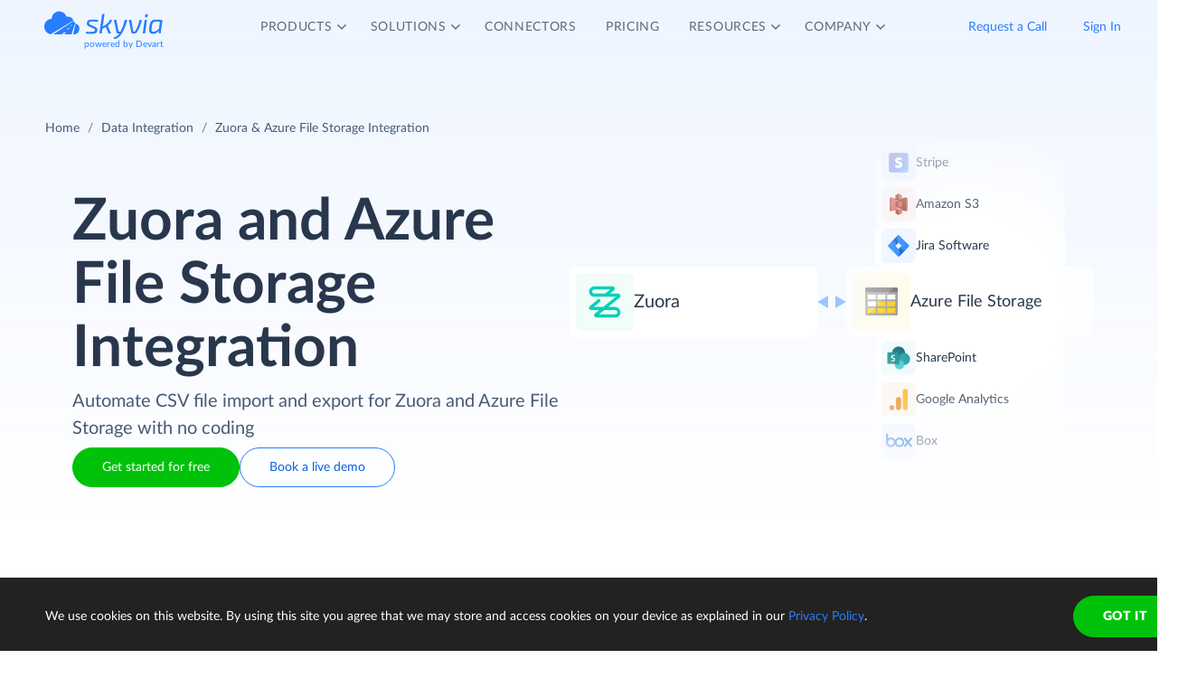

--- FILE ---
content_type: text/html; charset=utf-8
request_url: https://skyvia.com/data-integration/integrate-zuora-azure-file-storage
body_size: 15112
content:
<!DOCTYPE html>
<!--[if IE 8]> <html lang="en" class="ie8 no-js"> <![endif]-->
<!--[if IE 9]> <html lang="en" class="ie9 no-js"> <![endif]-->
<!--[if !IE]><!-->
<html lang="en">
<!--<![endif]-->
<!-- BEGIN HEAD -->
<head>
    <meta charset="utf-8" />
    <title>Zuora &amp; Azure File Storage Integration - CSV Import/Export - Skyvia</title>
    <meta content="Skyvia" name="author" />

    

    <link rel="canonical" href="https://skyvia.com/data-integration/integrate-zuora-azure-file-storage" />

        <meta content="No-code cloud tool to integrate Zuora and Azure File Storage. Automate data import and export in CSV format between Zuora and Azure File Storage on schedule." name="description" />

        <meta content="Zuora Azure File Storage integration import export csv" name="keywords" />

    <!-- Open Graph / Facebook -->
    <meta property="og:type" content="website">
    <meta property="og:title" content="Zuora &amp; Azure File Storage Integration - CSV Import/Export - Skyvia">
    <meta property="og:description" content="No-code cloud tool to integrate Zuora and Azure File Storage. Automate data import and export in CSV format between Zuora and Azure File Storage on schedule.">
    <meta property="og:image" content="https://skyvia.com/assets/img/meta-img/meta-image.png">
    <!-- Twitter -->
    <meta property="twitter:card" content="summary_large_image">
    <meta property="twitter:title" content="Zuora &amp; Azure File Storage Integration - CSV Import/Export - Skyvia">
    <meta property="twitter:description" content="No-code cloud tool to integrate Zuora and Azure File Storage. Automate data import and export in CSV format between Zuora and Azure File Storage on schedule.">
    <meta property="twitter:image" content="/assets/img/meta-img/meta-image.png">


    <link rel="apple-touch-icon" sizes="180x180" href="/assets/img/favicon/apple-touch-icon.png?v=E65xd3AgGW">
    <link rel="icon" type="image/png" sizes="32x32" href="/assets/img/favicon/favicon-32x32.png?v=E65xd3AgGW">
    <link rel="icon" type="image/png" sizes="16x16" href="/assets/img/favicon/favicon-16x16.png?v=E65xd3AgGW">
    
    
    <link rel="mask-icon" href="/assets/img/favicon/safari-pinned-tab.svg?v=E65xd3AgGW" color="#277dff">
    <link rel="shortcut icon" href="/favicon.ico?v=E65xd3AgGW">
    <meta http-equiv="x-ua-compatible" content="ie=edge">
    <meta name="apple-mobile-web-app-title" content="Skyvia">
    <meta name="application-name" content="Skyvia">
    <meta name="msapplication-TileColor" content="#ffffff">
    <meta name="msapplication-config" content="/assets/img/favicon/browserconfig.xml?v=E65xd3AgGW">
    <meta name="theme-color" content="#ffffff">
    <meta name="viewport" content="width=device-width, initial-scale=1, shrink-to-fit=no">
    <link rel="stylesheet" href="/assets/css/main.min.css">

    <script type="application/ld+json">
    {
        "@context": "http://schema.org",
        "@type": "Organization",
        "name": "Skyvia",
        "legalName" : "Skyvia",
        "url": "https://skyvia.com",
        "logo": "https://skyvia.com/assets/img/meta-img/meta-image.png",
        "foundingDate": "2014",
        "address": {
            "@type": "PostalAddress",
            "streetAddress": "2230/4 Na Žertvách St.",
            "addressLocality": "Prague",
            "addressRegion": "PR",
            "postalCode": "18000",
            "addressCountry": "Czech Republic"
        },
        "contactPoint": {
            "@type": "ContactPoint",
            "contactType": "customer support",
            "email": "support@skyvia.com"
        },
        "sameAs":[
            "https://www.facebook.com/pages/Skyvia/793874847316814",
            "https://twitter.com/SkyviaService",
            "https://www.linkedin.com/company/skyvia",
            "https://www.youtube.com/channel/UCKyolgdX5CmgZyrreqQ-umA",
            "https://www.capterra.com/p/146167/Skyvia/",
            "https://www.g2.com/products/skyvia/reviews",
            "https://www.gartner.com/reviews/market/data-integration-tools/vendor/devart/product/skyvia",
            "https://www.crunchbase.com/organization/skyvia/org_similarity_overview"
        ]
    },
    {
        "@context": "https://schema.org",
        "@type": "BreadcrumbList",
        "itemListElement": [
            {"@type":"ListItem","position":1,"name":"Home","item":"https://skyvia.com"}, 
            {"@type":"ListItem","position":2,"name":"Home","item":"https://skyvia.com/"}
        ]
    }
    </script>

    <!-- Google Tag Manager -->
        <script type="58e45e83bbb713fb8880b732-text/javascript">
(function(w,d,s,l,i){w[l]=w[l]||[];w[l].push({'gtm.start':
new Date().getTime(),event:'gtm.js'});var f=d.getElementsByTagName(s)[0],
j=d.createElement(s),dl=l!='dataLayer'?'&l='+l:'';j.async=true;j.src=
'https://www.googletagmanager.com/gtm.js?id='+i+dl;f.parentNode.insertBefore(j,f);
})(window, document, 'script', 'dataLayer', 'GTM-K2QMSPZ');</script>
    <!-- End Google Tag Manager -->

     


    

    

    

</head>
<!-- END HEAD -->
<!-- BEGIN BODY -->
<body class="async-hide">

        <noscript>
            <iframe src="https://www.googletagmanager.com/ns.html?id=GTM-K2QMSPZ"
                    height="0" width="0" style="display:none;visibility:hidden"></iframe>
        </noscript>




    <header class="header header--">
      <nav class="nav-wrapper" role="navigation">
        <div class="container">
          <div class="row nav-row">
            <div class="col-auto logo-wrapper"><a class="logo-header" href="/">
                <svg class="icon icon-logo ">
                  <use xlink:href="/assets/img/sprite.svg#logo"></use>
                </svg></a><span class="icon-description">powered by Devart</span></div>
            <ul class="main-menu nav navbar-nav">
              <li class="main-menu__item dropdown has-hover-cone">
                <div class="main-menu__link">Products
                  <svg class="icon icon-dropdown-down ">
                    <use xlink:href="/assets/img/sprite.svg#dropdown-down"></use>
                  </svg>
                </div>
                <div class="dropdown-menu products">
                  <div class="d-none d-lg-block">
                    <div class="header-title">Platform</div>
                    <p>Integrate, back up, access, and manage your cloud data with our all-in-one cloud service</p><a class="learn" href="/platform">Overview</a>
                  </div>
                  <div class="d-lg-none"><a href="/platform">
                      <div class="header-title">Platform</div>
                      <p>Integrate, back up, access, and manage your cloud data with our all-in-one cloud service</p></a></div>
                  <div class="row products-row">
                    <div class="products-row-general col-12 col-lg-8">
                      <div class="row">
                        <div class="col-12 col-lg-6"><a href="/data-integration">
                            <div class="header-group-title">Data Integration</div>
                            <p class="desc">Integrate your data quickly and easily with no coding</p></a></div>
                        <div class="col-12 col-lg-6"><a href="/automation">
                            <div class="header-group-title">Automation</div>
                            <p class="desc">Automate business processes and data flows between cloud apps and databases</p></a></div>
                      </div>
                      <div class="row">
                        <div class="col-12 col-lg-6"><a href="/connect">
                            <div class="header-group-title">Connect</div>
                            <p class="desc">Connect various data sources with different data-related applications</p></a></div>
                        <div class="col-12 col-lg-6"><a href="/query">
                            <div class="header-group-title">Query</div>
                            <p class="desc">Query your data from web browser via visual query builder or SQL</p></a></div>
                      </div>
                      <div class="row">
                        <div class="col-12 col-lg-6"><a href="/backup">
                            <div class="header-group-title">Backup</div>
                            <p class="desc mb-lg-0">Keep your data safe with automatic daily and anytime manual backups</p></a></div>
                      </div>
                    </div>
                    <div class="col-12 col-lg-4">
                      <div class="header-accent-products"><a href="/looker-studio-connector">
                          <div class="header-group-title">Looker Studio connector</div>
                          <p class="desc">Connect to any cloud source or database directly from Looker Studio.</p></a></div>
                    </div>
                  </div>
                </div>
              </li>
              <li class="main-menu__item dropdown has-hover-cone">
                <div class="main-menu__link">Solutions
                  <svg class="icon icon-dropdown-down ">
                    <use xlink:href="/assets/img/sprite.svg#dropdown-down"></use>
                  </svg>
                </div>
                <div class="dropdown-menu solutions">
                  <div class="row products-row">
                    <div class="col-lg-4 d-none d-lg-block">
                      <div class="header-title">Solutions</div>
                      <p>Data integration, data access, cloud to cloud backup and management.</p><a class="learn" href="/solutions">Overview</a>
                    </div>
                    <div class="col-12 col-lg-8">
                      <div class="row">
                        <div class="col-lg-4 col-12">
                          <div class="header-group-title">By use case</div><a href="/data-integration/import">Data Import</a><a href="/data-integration/export">Data Export</a><a href="/data-integration/synchronization">Data Synchronization</a><a href="/data-integration/replication">Data Replication</a><a href="/data-analysis">Data Analysis</a><a href="/on-premise-data-integration">On-premise Data Integration</a>
                        </div>
                        <div class="col-lg-4 col-12">
                          <div class="header-group-title">By Protocol</div><a href="/sql-for-cloud-apps">SQL</a><a href="/connect/odbc-driver">ODBC</a><a href="/solutions/odata-solutions">OData</a><a href="/connect/ado-net-provider">ADO.NET</a><a href="/connect/mcp-endpoint">MCP</a>
                        </div>
                        <div class="col-lg-4 col-12">
                          <div class="header-group-title">By app</div><a href="/solutions/salesforce-solutions">Salesforce</a><a href="/connect/google-data-studio">Looker Studio</a><a href="/google-sheets-addon">Google Sheets</a><a href="/excel-add-in">Excel</a>
                        </div>
                      </div>
                    </div>
                  </div>
                </div>
              </li>
              <li class="main-menu__item main-menu-submenu__item"><a class="main-menu__link" href="/connectors">Connectors</a></li>
              <li class="main-menu__item main-menu-submenu__item"><a class="main-menu__link" href="/pricing">Pricing</a></li>
              <li class="main-menu__item dropdown">
                <div class="main-menu__link">Resources
                  <svg class="icon icon-dropdown-down ">
                    <use xlink:href="/assets/img/sprite.svg#dropdown-down"></use>
                  </svg>
                </div>
                <ul class="dropdown-menu resources">
                  <li><a href="https://blog.skyvia.com/">Blog</a></li>
                  <li><a href="/case-studies">Case Studies</a></li>
                  <li><a href="/webinars">Webinars</a></li>
                  <li><a href="/whitepapers">Whitepapers</a></li>
                  <li><a href="/gallery">Gallery</a></li>
                  <li><a href="/etl-tools-comparison/#Skyvia">Compare ETL Tools</a></li>
                  <li><a href="/learn">Learn</a></li>
                  <li><a href="/support">Support Center</a></li>
                  <li><a href="https://docs.skyvia.com/">Documentation</a></li>
                </ul>
              </li>
              <li class="main-menu__item dropdown">
                <div class="main-menu__link">Company
                  <svg class="icon icon-dropdown-down ">
                    <use xlink:href="/assets/img/sprite.svg#dropdown-down"></use>
                  </svg>
                </div>
                <ul class="dropdown-menu company">
                  <li><a href="/company">About&nbsp;Us</a></li>
                  <li><a href="/company/contacts">Contacts</a></li>
                  <li><a href="/partners">Partners</a></li>
                </ul>
              </li>
            </ul>
            <div class="col-auto hamburger-wrapper">
              <button class="hamburger hamburger--spin" type="button" aria-label="Menu" aria-controls="navigation"><span class="hamburger-box"><span class="hamburger-inner"></span></span></button>
            </div>
            <div class="col-auto signup-wrapper"><a class="btn btn-default header__call" href="/schedule-demo">Request a Call</a><a class="btn btn-default header__call" href="https://app.skyvia.com/login">Sign In</a><a class="btn btn-outline-primary header__signin" href="https://app.skyvia.com/registers/#/welcome?type=csv-integration&source=Zuora&target=Azure%20File%20Storage">Sign Up</a></div>
          </div>
        </div>
      </nav>
    </header>
  

    <!-- BEGIN PAGE CONTAINER -->
    <div class="page-container">
        










<div class="breadcrumbs breadcrumbs--">
    <div class="container">
            <ul class="breadcrumb">
                <li><a href="/">Home</a></li>
                        <li><a href="/data-integration">Data Integration</a></li>
                <li class="active">Zuora &amp; Azure File Storage Integration</li>
            </ul>
    </div>
</div>

<script type="application/ld+json">
    {
    "@context": "https://schema.org",
    "@type": "BreadcrumbList",
    
    "itemListElement": [{"@type":"ListItem","position":1,"name":"Home","item":"https://skyvia.com"},{"@type":"ListItem","position":2,"name":"Data Integration","item":"https://skyvia.com/data-integration"},{"@type":"ListItem","position":3,"name":"Zuora & Azure File Storage Integration","item":"https://skyvia.com/data-integration/integrate-zuora-azure-file-storage"}]
    }
</script>

<div>
	


    <script type="application/ld+json">
      {
        "@context": "https://schema.org",
        "@type": "FAQPage",
        "mainEntity": [
          {
            "@type": "Question",
            "name": "How do i export data from Zuora to csv and upload it to Azure File Storage on Skyvia?",
            "acceptedAnswer": {
              "@type": "Answer",
              "text": "First, you create connections to Zuora and Azure File Storage. Then you select the Zuora object and the fields you want to export, optionally apply filters. Finally, schedule the integration or run it manually."
            }
          },
          {
            "@type": "Question",
            "name": "How do i import csv data from Azure File Storage to Zuora?",
            "acceptedAnswer": {
              "@type": "Answer",
              "text": "First, you create connections to Zuora and Azure File Storage. Then you select the CSV file, choose the Zuora object you want to import the data into and select operation to apply. Then you map the columns and schedule the integration or run it manually." 
            }
          },
          {
            "@type": "Question",
            "name": "Can i integrate more than two data sources?",
            "acceptedAnswer": {
              "@type": "Answer",
              "text": "Skyvia offers data pipeline designer tools like Data Flow and Control Flow, enabling you to integrate more than two data sources simultaneously. Skyvia supports over 200 connectors."
            }
          },
          {
            "@type": "Question",
            "name": "What other features does Skyvia offer?",
            "acceptedAnswer": {
              "@type": "Answer",
              "text": "Skyvia, has a suite of data-related products: Data Integration - cloud data integration service, Query - online SQL client with visual query builder, Connect - API Server as a Service to create OData and SQL endpoints, Backup - cloud backup service for cloud apps."
            }
          },
          {
            "@type": "Question",
            "name": "Do you have a free plan?",
            "acceptedAnswer": {
              "@type": "Answer",
              "text": "Skyvia offers a free pricing plan that includes basic features for all its products. Free Data Integration plan allows you to import and export up to 10,000 records per month."
            }
          }
        ]
      }
    </script>
    <section class="storage integrate-storage-promo promo-banner">
      <div class="container">
        <div class="background"></div>
        <div class="integrate-row">
          <div class="col-left">
            <div class="title">
              <h1>Zuora  and Azure File Storage  Integration</h1>
            </div>
            <div class="description">Automate CSV file import and export for Zuora and Azure File Storage with no coding</div>
            <div class="buttons"><a class="btn btn-success" href="https://app.skyvia.com/registers/#/welcome?type=csv-integration&source=Zuora&target=Azure%20File%20Storage">Get started for free</a><a class="btn btn-outline-primary" href="/schedule-demo">Book a live demo</a></div>
          </div>
          <div class="col-right">
            <div class="tiles-container left">
              <div class="tile"><a href="/connectors/zuora">
                  <div class="image-wrapper" aria-color="aria-color" aria-color-selector="background-color" aria-color-source="zuora" aria-color-opacity="12"><img src="/assets/img/connectors.svg#zuora" loading="lazy" alt="zuora"/></div>
                  <div class="tile-text fit-text-1">Zuora</div></a></div>
            </div>
            <div class="tiles-container center"><img src="/assets/img/connector-file-storage/di-icon-left-right.svg" loading="lazy" alt="icon-left-right"/></div>
            <div class="tiles-container right">
              <div class="tile small">
                <div class="image-wrapper" aria-color="aria-color" aria-color-selector="background-color" aria-color-source="stripe" aria-color-opacity="12"><img src="/assets/img/connectors.svg#stripe" loading="lazy" alt="stripe"/></div>
                <div class="tile-text">Stripe</div>
              </div>
              <div class="tile small">
                <div class="image-wrapper" aria-color="aria-color" aria-color-selector="background-color" aria-color-source="amazon-s3" aria-color-opacity="12"><img src="/assets/img/connectors.svg#amazon-s3" loading="lazy" alt="amazon"/></div>
                <div class="tile-text">Amazon S3</div>
              </div>
              <div class="tile small">
                <div class="image-wrapper" aria-color="aria-color" aria-color-selector="background-color" aria-color-source="jira-software" aria-color-opacity="12"><img src="/assets/img/connectors.svg#jira-software" loading="lazy" alt="jira-software"/></div>
                <div class="tile-text">Jira Software</div>
              </div>
              <div class="tile shift"><a href="/connectors/azure-file-storage">
                  <div class="image-wrapper" aria-color="aria-color" aria-color-selector="background-color" aria-color-source="azure-file-storage" aria-color-opacity="12"><img src="/assets/img/connectors.svg#azure-file-storage" loading="lazy" alt="azure-file-storage"/></div>
                  <div class="tile-text fit-text-2">Azure File Storage</div></a></div>
              <div class="tile small">
                <div class="image-wrapper" aria-color="aria-color" aria-color-selector="background-color" aria-color-source="sharepoint" aria-color-opacity="12"><img src="/assets/img/connectors.svg#sharepoint" loading="lazy" alt="sharepoint"/></div>
                <div class="tile-text">SharePoint</div>
              </div>
              <div class="tile small">
                <div class="image-wrapper" aria-color="aria-color" aria-color-selector="background-color" aria-color-source="google-analytics" aria-color-opacity="12"><img src="/assets/img/connectors.svg#google-analytics" loading="lazy" alt="google-analytics"/></div>
                <div class="tile-text">Google Analytics</div>
              </div>
              <div class="tile small">
                <div class="image-wrapper" aria-color="aria-color" aria-color-selector="background-color" aria-color-source="box" aria-color-opacity="12"><img src="/assets/img/connectors.svg#box" loading="lazy" alt="box"/></div>
                <div class="tile-text">Box</div>
              </div>
            </div>
          </div>
        </div>
        <div class="trusted-partners">
          <div class="trusted-partners-title"> Trusted by partners and customers</div>
          <div class="trusted-partners-list d-flex flex-wrap flex-lg-nowrap justify-content-around">
            <div class="trusted-row">
              <div class="trusted-partners-item"><img src="/assets/img/connector-file-storage/logo/panasonic.svg" alt="panasonic" loading="lazy"/></div>
              <div class="trusted-partners-item"><img src="/assets/img/connector-file-storage/logo/ge.svg" alt="ge" loading="lazy"/></div>
              <div class="trusted-partners-item"><img src="/assets/img/connector-file-storage/logo/hyundai.svg" alt="hyundai" loading="lazy"/></div>
              <div class="trusted-partners-item"><img src="/assets/img/connector-file-storage/logo/telenor.svg" alt="telenor" loading="lazy"/></div>
              <div class="trusted-partners-item globaldata"><img src="/assets/img/connector-file-storage/logo/globaldata.svg" alt="globaldata" loading="lazy"/></div>
            </div>
            <div class="trusted-row">
              <div class="trusted-partners-item bca"><img src="/assets/img/connector-file-storage/logo/bca.svg" alt="bca" loading="lazy"/></div>
              <div class="trusted-partners-item"><img src="/assets/img/connector-file-storage/logo/medecins.svg" alt="medecins" loading="lazy"/></div>
              <div class="trusted-partners-item"><img src="/assets/img/connector-file-storage/logo/plum.svg" alt="plum" loading="lazy"/></div>
              <div class="trusted-partners-item"><img src="/assets/img/connector-file-storage/logo/horizons.svg" alt="horizons" loading="lazy"/></div>
              <div class="trusted-partners-item"><img src="/assets/img/connector-file-storage/logo/stesso.svg" alt="stesso" loading="lazy"/></div>
            </div>
          </div>
        </div>
      </div>
    </section>
    <script type="58e45e83bbb713fb8880b732-text/javascript">
      document.addEventListener("DOMContentLoaded", function (event) {
          const textEl1 = document.querySelector('.fit-text-1');
          const textLength1 = textEl1.textContent.length;
          let fontSize1 = 20;
          if (textLength1 > 17) {
              fontSize1 = 18;
          }
          textEl1.style.fontSize = fontSize1 + 'px';
      
          const textEl2 = document.querySelector('.fit-text-2');
          const textLength2 = textEl2.textContent.length;
          let fontSize2 = 20;
          if (textLength2 > 17) {
              fontSize2 = 18;
          }
          textEl2.style.fontSize = fontSize2 + 'px';
      });
    </script>
    <section class="storage settings">
      <div class="container">
        <div class="row-wrapper left">
          <div class="row-icon">
            <div class="icon"></div><span>Setting Up Process</span>
          </div>
          <div class="row-title">
            <h2><span>Zuora and Azure File Storage</span><span class="blue-title"> integration in 3 steps</span></h2>
          </div>
        </div>
        <div class="slider-wrapper">
          <div class="tabs">
            <ul id="accordion">
              <li>
                <div class="main-wrapper">
                  <div class="progress-container">
                    <div class="progress-bar"></div>
                  </div>
                  <div class="content-wrapper"><a class="navigate active" href="#tabs-1">
                      <div class="tag"><span class="title">Step 1. Create connections</span></div></a>
                    <div class="addon fadein">
                      <p>Log in to Skyvia and create connections to Azure File Storage and Zuora. <a href="https://app.skyvia.com/register">Sign up</a> for free if you don't have a Skyvia account yet.</p>
                    </div>
                  </div>
                </div>
                <div class="browser">
                  <div class="tab" id="tabs-1">
                    <object type="image/svg+xml" data="/assets/img/connector-file-storage/template-connector-file-storage_01-01.svg"></object>
                  </div>
                </div>
              </li>
              <li>
                <div class="main-wrapper">
                  <div class="progress-container">
                    <div class="progress-bar"></div>
                  </div>
                  <div class="content-wrapper"><a class="navigate" href="#tabs-2">
                      <div class="tag"><span class="title">Step 2. Select Integration type</span></div></a>
                    <div class="addon">Use Import to extract data from Azure File Storage, transform and load it into Zuora. Use Export to export data from Zuora into CSV files and upload them to Azure File Storage. For advanced integration scenarios choose Data Flow and Control Flow.</div>
                  </div>
                </div>
                <div class="browser">
                  <div class="tab" id="tabs-2">
                    <object type="image/svg+xml" data="/assets/img/connector-file-storage/template-connector-file-storage_01-02.svg"></object>
                  </div>
                </div>
              </li>
              <li>
                <div class="main-wrapper">
                  <div class="progress-container">
                    <div class="progress-bar"></div>
                  </div>
                  <div class="content-wrapper"><a class="navigate" href="#tabs-3">
                      <div class="tag"><span class="title">Step 3. Set Up and Run Integration</span></div></a>
                    <div class="addon">Configure integration settings using intuitive wizards and designers with no coding. You can run the integration manually or schedule it to recur at specific intervals, as frequently as once per minute.</div>
                  </div>
                </div>
                <div class="browser">
                  <div class="tab" id="tabs-3">
                    <object type="image/svg+xml" data="/assets/img/connector-file-storage/template-connector-file-storage_01-03.svg"></object>
                  </div>
                </div>
              </li>
              <li>
                <div class="main-wrapper">
                  <div class="progress-container">
                    <div class="progress-bar"></div>
                  </div>
                  <div class="content-wrapper"><a class="navigate" href="#tabs-4">
                      <div class="tag"><span class="title">And Monitor the progress</span></div></a>
                    <div class="addon">Skyvia allows you to view integration runs for any period, provides detailed per-record logs, and offers email notifications to keep you informed.</div>
                  </div>
                </div>
                <div class="browser">
                  <div class="tab" id="tabs-4">
                    <object type="image/svg+xml" data="/assets/img/connector-file-storage/template-connector-file-storage_01-04.svg"></object>
                  </div>
                </div>
              </li>
            </ul>
          </div>
        </div>
      </div>
    </section>
    <script type="58e45e83bbb713fb8880b732-text/javascript">
      document.addEventListener("DOMContentLoaded", function (event) {
          // Tabs
          const tabs = document.querySelectorAll('.browser > div[id^="tabs-"]');
          const accordionItems = document.querySelectorAll('#accordion li');
          const accordionLinks = document.querySelectorAll('#accordion li .navigate');
          const accordionText = document.querySelectorAll('#accordion li .addon');
          const addons = document.querySelectorAll('#accordion li .addon');
          const progressBars = document.querySelectorAll('.progress-bar');
          const progressContainers = document.querySelectorAll('.progress-container');
      
          let currentIndex = 0;
          const switchTime = 8000;
          let slideTimer;
          let timerStartTime = 0;
          let remainingTime = switchTime;
      
          //progress bar******************
          function resetProgressBars() {
              progressBars.forEach(bar => {
                  bar.classList.remove('active');
                  bar.classList.remove('paused');
              });
          }
      
          function pauseProgress(index) {
              const activeBar = progressBars[index];
              if (activeBar && activeBar.classList.contains('active')) {
                  activeBar.classList.add('paused');
              }
          }
      
          function resumeProgress(index) {
              const activeBar = progressBars[index];
              if (activeBar && activeBar.classList.contains('active')) {
                  activeBar.classList.remove('paused');
              }
          }
      
          function startProgress(index) {
              resetProgressBars();
              const activeBar = progressBars[index];
              activeBar.classList.add('active');
              progressContainers[index].classList.add('active');
          }
      
          function activateSlide(index) {
              // Remove the active class from all buttons
              accordionLinks.forEach(l => l.classList.remove('active'));
              addons.forEach(addon => addon.classList.remove('fadein'));
              accordionItems.forEach(addon => addon.classList.remove('open'));
              progressContainers.forEach(l => l.classList.remove('active'));
      
              accordionLinks[index].classList.add('active');
              addons[index].classList.add('fadein');
              accordionItems[index].classList.add('open');
              progressContainers[index].classList.add('active');
      
              // Show the corresponding tab
              const href = accordionLinks[index].getAttribute('href');
              tabs.forEach(tab => {
                  if ('#' + tab.id === href) {
                      tab.style.zIndex = '1';
                      tab.style.opacity = '1';
                      tab.style.transition = 'opacity 0.3s ease';
                  } else {
                      tab.style.zIndex = '0';
                      tab.style.opacity = '0';
                  }
              });
              startProgress(index);
      
              // Reset timer tracking
              timerStartTime = Date.now();
              remainingTime = switchTime;
          }
      
          function nextSlide() {
              resetSlideTimer(switchTime);
              currentIndex = (currentIndex + 1) % accordionLinks.length;
              activateSlide(currentIndex);
          }
      
          function resetSlideTimer(time) {
              if (slideTimer) {
                  clearInterval(slideTimer);
              }
              timerStartTime = Date.now();
              slideTimer = setTimeout(nextSlide, time || switchTime);
          }
      
          activateSlide(currentIndex);
          resetSlideTimer();
      
          //slider logic****************
          accordionText.forEach((link, index) => {
              link.addEventListener('mouseenter', () => {
                  if (link.classList.contains('fadein')) {
                      clearTimeout(slideTimer);
                      const elapsedTime = Date.now() - timerStartTime;
                      remainingTime = Math.max(0, remainingTime - elapsedTime);
                      pauseProgress(currentIndex);
                  }
              });
      
              link.addEventListener('mouseleave', () => {
                  if (link.classList.contains('fadein')) {
                      timerStartTime = Date.now();
                      resetSlideTimer(remainingTime)
                      resumeProgress(currentIndex);
                  }
              });
          });
      
          accordionLinks.forEach((link, index) => {
              link.addEventListener('click', function (e) {
                  e.preventDefault();
                  currentIndex = index;
                  activateSlide(index)
                  resetSlideTimer();
              });
          });
      });
    </script>
    <section class="storage storage-solutions">
      <div class="container">
        <div class="content-row">
          <div class="content-col">
            <div class="row-wrapper left">
              <div class="row-icon">
                <div class="icon"></div><span>Skyvia Solutions</span>
              </div>
              <div class="row-title">
                <h2><span class="blue-title">Import CSV&nbsp;</span><span>from Azure File Storage to Zuora</span></h2>
              </div>
            </div>
            <div class="description">
              <p>Import CSV files from Azure File Storage to Zuora Contacts, Invoices, etc. and more, with Skyvia's ETL capabilities. Perform bulk updates preventing duplicates, insert or mass delete data.</p>
              <p>Load data structured differently from Zuora objects. Transform data with powerful mapping features by using string and numeric expressions, lookups, and more. Run import manually or schedule it to start automatically.</p>
            </div>
            <div class="buttons"><a class="btn btn-success" href="https://app.skyvia.com/registers/#/welcome?type=csv-integration&source=Zuora&target=Azure%20File%20Storage">Get started for free</a><a class="btn btn-link" href="/data-integration/import">Read more</a></div>
          </div>
          <div class="image">
            <object type="image/svg+xml" data="/assets/img/connector-file-storage/template-connector-file-storage_02.svg"></object>
            <svg style="max-width:664px;" xmlns="http://www.w3.org/2000/svg" viewBox="0 0 664 394" fill="none">
              <image href="/assets/img/connectors.svg#zuora" width="24" height="24" x="436" y="95"></image>
            </svg>
          </div>
        </div>
        <div class="info-row">
          <div class="item">
            <div class="title">Preserving Relations</div>
            <div class="description">Advanced mapping allows for keeping relations between imported data.</div>
          </div>
          <div class="item">
            <div class="title">All DML Operations</div>
            <div class="description">Skyvia enables data import into Zuora with INSERT, UPDATE, DELETE, and UPSERT operations.</div>
          </div>
          <div class="item">
            <div class="title">Data Splitting</div>
            <div class="description">Skyvia can load data from one CSV file to several related Zuora objects at once.</div>
          </div>
        </div>
      </div>
      <div class="container second">
        <div class="content-row">
          <div class="image">
            <object type="image/svg+xml" data="/assets/img/connector-file-storage/template-connector-file-storage_03.svg"></object>
          </div>
          <div class="content-col">
            <div class="row-wrapper left">
              <div class="row-icon">
                <div class="icon"></div><span>Skyvia Solutions</span>
              </div>
              <div class="row-title">
                <h2><span class="blue-title">Export Data&nbsp;</span><span>from Zuora to Azure File Storage</span></h2>
              </div>
            </div>
            <div class="description">
              <p>Export Zuora Contacts, Invoices, etc., to CSV files and upload them to Azure File Storage. Сonfigure Zuora data export in a user-friendly wizard. Apply conditions to select data from Zuora object, rename fields, and set the record order in the CSV file. Use schedule to automate integration runs.</p>
              <p>With SQL queries, flexibly choose data with specific SQL conditions, combine data from multiple tables, or customize the exported dataset. Use your query or compose one with a visual builder.</p>
            </div>
            <div class="buttons"><a class="btn btn-success" href="https://app.skyvia.com/registers/#/welcome?type=csv-integration&source=Zuora&target=Azure%20File%20Storage">Get started for free</a><a class="btn btn-link" href="/data-integration/export">Read more</a></div>
          </div>
        </div>
        <div class="info-row">
          <div class="item">
            <div class="title">Compressing Output Files</div>
            <div class="description">Use zip and gzip compression when uploading CSV files, to save storage space or export binary files.</div>
          </div>
          <div class="item">
            <div class="title">Powerful Filtering</div>
            <div class="description">Create filters with multiple conditions and logical operators to export only the data you need.</div>
          </div>
          <div class="item">
            <div class="title">Related Data Export</div>
            <div class="description">Export fields from Zuora object along with any of its related objects in a single run.</div>
          </div>
        </div>
      </div>
    </section>
    <section class="storage storage-connectors">
      <div class="container">
        <div class="row-wrapper">
          <div class="row-icon">
            <div class="icon"></div><span>Skyvia Connectors</span>
          </div>
          <div class="row-title">
            <h2><span>More</span><span class="blue-title">&nbsp;File Storage&nbsp;</span><span>Connectors</span></h2>
          </div>
          <div class="row-subtitle">Skyvia supports a wide range of file storage connectors, enabling seamless Zuora integration and automated data flows.</div>
        </div>
        <div class="connectors-wrapper">
          <div class="slider-switcher">
            <div class="slider-button active">Storages</div>
            <div class="slider-button">All sources</div>
          </div>
          <div class="connectors-row slide" id="slide1"><a class="radius-top-left" href="/data-integration/integrate-zuora-dropbox" target="_blank">
              <div class="connection-icon dropbox"></div></a><a href="/data-integration/integrate-zuora-ftp" target="_blank">
              <div class="connection-icon ftp"></div></a>
            <div class="empty-tile"></div>
            <div class="empty-tile hidden-sm"></div><a class="radius-top-right radius-show-to-sm" href="/data-integration/integrate-zuora-sftp" target="_blank">
              <div class="connection-icon sftp"></div></a><a class="radius-top-right radius-show-between-xl-md" href="/data-integration/integrate-zuora-amazon-s3" target="_blank">
              <div class="connection-icon amazon-s3"></div></a>
            <div class="empty-tile"></div><a href="/data-integration/integrate-zuora-zoho-workdrive" target="_blank">
              <div class="connection-icon zoho-workdrive"></div></a><a href="/data-integration/integrate-zuora-azure-storage-blob" target="_blank">
              <div class="connection-icon azure-storage-blob"></div></a>
            <div class="empty-tile radius-top-right radius-show-from-lg"></div>
            <div class="empty-tile radius-bottom-left radius-show-from-lg hidden-lg"></div>
            <div class="empty-tile hidden-sm"></div><a href="/data-integration/integrate-zuora-box" target="_blank">
              <div class="connection-icon box"></div></a>
            <div class="empty-tile show-sm"></div><a class="radius-bottom-left radius-show-between-xl-md" href="/data-integration/integrate-zuora-google-drive" target="_blank">
              <div class="connection-icon google-drive"></div></a><a class="radius-bottom-left radius-show-to-sm" href="/data-integration/integrate-zuora-sharepoint" target="_blank">
              <div class="connection-icon sharepoint"></div></a>
            <div class="empty-tile"></div><a href="/data-integration/integrate-zuora-onedrive" target="_blank">
              <div class="connection-icon onedrive"></div></a><a class="hidden-sm" href="/data-integration/integrate-zuora-azure-file-storage" target="_blank">
              <div class="connection-icon azure-file-storage"></div></a>
            <div class="empty-tile hidden-lg"></div><a class="radius-bottom-right" href="/data-integration/integrate-zuora-azure-data-lake-storage" target="_blank">
              <div class="connection-icon azure-data-lake-storage"></div></a>
          </div>
          <div class="connectors-row slide hidden" id="slide2"><a class="radius-top-left" href="/data-integration/integrate-zuora-hubspot" target="_blank">
              <div class="connection-icon hubspot"></div></a><a href="/data-integration/integrate-zuora-mailchimp" target="_blank">
              <div class="connection-icon mailchimp"></div></a>
            <div class="empty-tile"></div>
            <div class="empty-tile hidden-sm"></div><a class="radius-top-right radius-show-to-sm" href="/data-integration/integrate-zuora-salesforce" target="_blank">
              <div class="connection-icon salesforce"></div></a><a class="radius-top-right radius-show-between-xl-md" href="/data-integration/integrate-zuora-zendesk" target="_blank">
              <div class="connection-icon zendesk"></div></a>
            <div class="empty-tile"></div><a href="/data-integration/integrate-zuora-excel" target="_blank">
              <div class="connection-icon excel"></div></a><a href="/data-integration/integrate-zuora-jira-software" target="_blank">
              <div class="connection-icon jira-software"></div></a>
            <div class="empty-tile radius-top-right radius-show-from-lg"></div>
            <div class="empty-tile radius-bottom-left radius-show-from-lg hidden-lg"></div>
            <div class="empty-tile hidden-sm"></div><a href="/data-integration/integrate-zuora-sql-server" target="_blank">
              <div class="connection-icon sql-server"></div></a>
            <div class="empty-tile show-sm"></div><a class="radius-bottom-left radius-show-between-xl-md" href="/data-integration/integrate-zuora-google-bigquery" target="_blank">
              <div class="connection-icon google-bigquery"></div></a><a class="radius-bottom-left radius-show-to-sm" href="/data-integration/integrate-zuora-shopify" target="_blank">
              <div class="connection-icon shopify"></div></a>
            <div class="empty-tile"></div><a href="/data-integration/integrate-zuora-snowflake" target="_blank">
              <div class="connection-icon snowflake"></div></a><a class="hidden-sm" href="/data-integration/integrate-zuora-google-adwords" target="_blank">
              <div class="connection-icon google-adwords"></div></a>
            <div class="empty-tile hidden-lg"></div><a class="radius-bottom-right" href="/data-integration/integrate-zuora-quickbooks" target="_blank">
              <div class="connection-icon quickbooks"></div></a>
          </div>
          <div class="link"><a class="btn btn-link" href="/connectors">See All Connectors</a></div>
        </div>
      </div>
    </section>
    <script type="58e45e83bbb713fb8880b732-text/javascript">
      document.addEventListener('DOMContentLoaded', function() {
          const buttons = document.querySelectorAll('.slider-button');
          const slides = document.querySelectorAll('.slide');
      
          function showTab(index, button) {
              slides.forEach(slide => slide.classList.add('hidden'));
              slides[index].classList.remove('hidden');
      
              buttons.forEach(btn => btn.classList.remove('active'));
              button.classList.add('active');
          }
      
          buttons.forEach((button, index) => {
              button.addEventListener('click', () => {
                  showTab(index, button)
              });
          });
      });
    </script>
    <section class="storage storage-solutions part2">
      <div class="container">
        <div class="content-row">
          <div class="content-col">
            <div class="row-wrapper left">
              <div class="row-icon">
                <div class="icon"></div><span>Skyvia Solutions</span>
              </div>
              <div class="row-title">
                <h2><span>Advanced </span><span class="blue-title">Data Integration</span></h2>
              </div>
            </div>
            <div class="description">
              <p>Skyvia <a href="/data-integration">Data Integration</a> product offers powerful capabilities beyond CSV import and export. It enables seamless no-code integration between several databases or cloud applications, supporting bi-directional data sync and handling complex data pipelines with multistage transformations.</p>
              <p>For advanced scenarios, <a href="https://docs.skyvia.com/data-integration/data-flow/">Data Flow</a> allows for the visual design of a complex ETL pipeline combining data from multiple sources and loading it to various destinations.</p>
              <p><a href="https://docs.skyvia.com/data-integration/control-flow/">Control Flow</a> offers orchestration capabilities, enabling custom integration logic, sequential runs, and error-handling automation.</p>
            </div>
            <div class="buttons"><a class="btn btn-success" href="https://app.skyvia.com/registers/#/welcome?type=csv-integration&source=Zuora&target=Azure%20File%20Storage">Get started for free</a><a class="btn btn-link" href="/data-integration">Read more</a></div>
          </div>
          <div class="image second-img">
            <object type="image/svg+xml" data="/assets/img/connector-file-storage/template-connector-file-storage_04.svg"></object>
            <svg style="max-width:664px;" xmlns="http://www.w3.org/2000/svg" viewBox="0 0 664 410" fill="none">
              <image href="/assets/img/connectors.svg#zuora" width="38" height="38" x="245" y="117"></image>
              <path d="M273 156c5.523 0 10-4.477 10-10s-4.477-10-10-10-10 4.477-10 10 4.477 10 10 10" fill="#fff"></path>
              <circle cx="273" cy="146" r="7" stroke="#364762" stroke-width="2" stroke-linecap="round" stroke-linejoin="round"></circle>
              <path d="m269.5 146 3.5 3.5m0 0 3.5-3.5m-3.5 3.5v-7" stroke="#277DFF" stroke-width="2" stroke-linecap="round" stroke-linejoin="round"></path>
            </svg>
          </div>
        </div>
      </div>
    </section>
    <section class="storage data-loader mb-0">
      <div class="container">
        <div class="bg-top-center"></div>
        <div class="data-loader-row">
          <div class="content-left">
            <div class="data-loader-button">
              <div class="button-icon"></div><span>Data Loader Use Cases</span>
            </div>
            <div class="data-loader-title">
              <h2>
                <p>Comprehensive Zuora <a>Data Loader</a></p>
              </h2>
            </div>
            <div class="data-loader-description">Skyvia provides Zuora users with powerful tools to import, export, and migrate data between data sources and perform mass updates with ease. Offering flexible data mapping, unlimited user access, and APIs, Skyvia simplifies Zuora data management to support a range of use cases.</div>
          </div>
          <div class="content-right">
            <object type="image/svg+xml" data="/assets/img/connector-file-storage/template-connector-file-storage_05.svg"></object>
          </div>
        </div>
        <div class="data-loader-row">
          <div class="data-loader-tiles-wrapper">
            <div class="data-loader-tile">
              <div class="data-loader-tile-content">
                <div class="tile-title">Routine Tasks Automation</div>
                <div class="tile-description">Automate repetitive CSV imports, exports, and sync to keep Zuora updated without manual effort, reducing errors and saving time.</div>
              </div>
            </div>
            <div class="data-loader-tile">
              <div class="data-loader-tile-content">
                <div class="tile-title">Legacy Data Integration</div>
                <div class="tile-description">Migrate or synchronize historical data from outdated systems into Zuora to ensure business continuity and data consistency.</div>
              </div>
            </div>
            <div class="data-loader-tile">
              <div class="data-loader-tile-content">
                <div class="tile-title">Mass Data Operations</div>
                <div class="tile-description">Perform bulk insert, update, delete, and upsert actions in Zuora using CSV files for efficient large-scale data modifications.</div>
              </div>
            </div>
          </div>
        </div>
      </div>
    </section>
    <section class="storage storage-capabilities mb-0">
      <div class="container">
        <div class="row-wrapper">
          <div class="row-icon">
            <div class="icon"></div><span>Skyvia Capabilities</span>
          </div>
          <div class="row-title">
            <h2>
              <p>Why Customers <a>Choose</a> Skyvia</p>
            </h2>
          </div>
          <div class="row-subtitle">A data platform with a wide choice of tools and flexible pricing that has a solution for nearly any data integration scenario.</div><a class="btn btn-outline-primary" href="/platform"><span>View Platform Page</span></a>
        </div>
        <div class="capabilities-wrapper">
          <div class="item">
            <div class="icon">
              <div class="icon-wrapper">
                <object type="image/svg+xml" data="/assets/img/connector-file-storage/capabilities/сapabilities-icon-01.svg"></object>
              </div>
            </div>
            <div class="content">
              <div class="title">Cost efficiency</div>
              <div class="description">Skyvia offers affordable, flexible pricing for businesses of all sizes</div>
            </div>
          </div>
          <div class="item">
            <div class="icon">
              <div class="icon-wrapper">
                <object type="image/svg+xml" data="/assets/img/connector-file-storage/capabilities/сapabilities-icon-02.svg"></object>
              </div>
            </div>
            <div class="content">
              <div class="title">Ease of Use</div>
              <div class="description">Customer feedback highlights Skyvia's ease of use</div>
            </div>
          </div>
          <div class="item">
            <div class="icon">
              <div class="icon-wrapper">
                <object type="image/svg+xml" data="/assets/img/connector-file-storage/capabilities/сapabilities-icon-03.svg"></object>
              </div>
            </div>
            <div class="content">
              <div class="title">Trust</div>
              <div class="description">Skyvia is trusted by thousands of organizations worldwide</div>
            </div>
          </div>
          <div class="item">
            <div class="icon">
              <div class="icon-wrapper">
                <object type="image/svg+xml" data="/assets/img/connector-file-storage/capabilities/сapabilities-icon-04.svg"></object>
              </div>
            </div>
            <div class="content">
              <div class="title">Scalability</div>
              <div class="description">Skyvia offers no-code tools for any business scenario</div>
            </div>
          </div>
        </div>
      </div>
    </section>
    <section class="storage storage-awards mb-0">
      <div class="container">
        <div class="row-wrapper">
          <div class="row-icon">
            <div class="icon"></div><span>Awards</span>
          </div>
          <div class="row-title">
            <h2><span class="blue-title">Trusted</span><span> by Industry Leaders</span></h2>
          </div>
        </div>
        <div class="tiles-wrapper">
          <div class="tile one"></div>
          <div class="tile two"></div>
          <div class="tile three"></div>
          <div class="tile four"></div>
          <div class="tile five"></div>
          <div class="tile six"></div>
        </div>
      </div>
    </section>
    <section class="storage storage-faq mb-0">
      <div class="container">
        <div class="row-wrapper">
          <div class="row-icon">
            <div class="icon"></div><span>FAQ</span>
          </div>
          <div class="row-title">
            <p><span>Frequently asked</span><span class="blue-title">&nbsp;Questions</span></p>
          </div>
        </div>
        <div class="collapse-wrapper">
          <details>
            <summary>How do i export data from Zuora to csv and upload it to Azure File Storage?<span></span></summary>
            <div>
              <ol>
                <li>
                  <p>Log in to Skyvia and create connections to Zuora and Azure File Storage. <a href="https://app.skyvia.com/register">Sign up</a> for free if you don't have an account yet.</p>
                </li>
                <li>Select the Zuora object and the fields you want to export.</li>
                <li>Apply filters to export only the necessary records.</li>
                <li>Schedule the integration or run it manually.</li>
                <li>Once done, check the export results.</li>
              </ol>
              <p>See more in <a href="https://docs.skyvia.com/data-integration/export/">Skyvia documentation</a>.</p>
            </div>
          </details>
          <details>
            <summary>How do i import csv data from Azure File Storage to Zuora?<span></span></summary>
            <div>
              <ol>
                <li>
                  <p>Log in to Skyvia and create connections to Zuora and Azure File Storage from your Skyvia account. <a href="https://app.skyvia.com/register">Sign up</a> for free if you don't have an account yet.</p>
                </li>
                <li>Select the CSV file to import.</li>
                <li>Choose the Zuora object you want to import the data into and select one of the operations — Insert, Update, Upsert, or Delete.</li>
                <li>Map the columns using one of the available mapping type: column, constant, function, or lookup.</li>
                <li>Schedule the integration or run it manually.</li>
                <li>Once done, check the results.</li>
              </ol>
              <p>See more in <a href="https://docs.skyvia.com/data-integration/import/">Skyvia documentation</a>.</p>
            </div>
          </details>
          <details>
            <summary>Can i integrate more than two data sources?<span></span></summary>
            <div>Skyvia offers data pipeline designer tools like Data Flow and Control Flow, enabling you to integrate more than two data sources simultaneously. In addition to Zuora and Azure File Storage, Skyvia supports over 200 <a href="https://skyvia.com/connectors">connectors</a>.</div>
          </details>
          <details>
            <summary>What other features does Skyvia offer?<span></span></summary>
            <div>
              <p>With Skyvia, you have access to a suite of data-related products.</p>
              <ul>
                <li><a href="https://skyvia.com/data-integration">Data Integration.</a> Cloud service for data integration: ETL/ELT, Reverse ETL, data sync, and advanced data pipelines.</li>
                <li><a href="https://skyvia.com/automation">Automation.</a> A solution for automating your tasks, workflows, and processes across cloud apps and databases.</li>
                <li><a href="https://skyvia.com/query">Query.</a> Online SQL client with visual query builder to manage data from web browser.</li>
                <li><a href="https://skyvia.com/connect">Connect.</a> API Server as a Service to create OData and SQL endpoints for any data source in minutes.</li>
                <li><a href="https://skyvia.com/backup">Backup.</a> Universal backup for cloud apps with a few clicks data restore.</li>
              </ul>
            </div>
          </details>
          <details>
            <summary>Do you have a free plan?<span></span></summary>
            <div>
              <p>Skyvia offers a free pricing plan that includes basic features for all its products. Free Data Integration plan allows you to import and export up to 10,000 records per month. See detailed <a href="https://skyvia.com/pricing">pricing plans</a>.</p>
            </div>
          </details>
        </div>
      </div>
    </section>
    <div class="storage become-business">
      <section class="home cta-home mb-0">
        <div class="background-wrapper"><svg width="2960" height="1040" fill="none" xmlns="http://www.w3.org/2000/svg"><g clip-path="url(#become_business_svg__a)"><g filter="url(#become_business_svg__b)"><circle cx="840" cy="200" r="200" fill="#277DFF"/></g><g filter="url(#become_business_svg__c)"><circle cx="2076" cy="116" r="244" fill="#277DFF"/></g><path d="M2025.08-67.774a7.997 7.997 0 0 1 2.93-10.928l76.21-44c3.82-2.209 8.72-.898 10.92 2.928l44 76.21c2.21 3.827.9 8.72-2.92 10.929l-76.21 44a8 8 0 0 1-10.93-2.929z" fill="#000" fill-opacity=".2"/><g clip-path="url(#become_business_svg__d)"><path d="M2297.08 403.344a7.996 7.996 0 0 1 2.93-10.928l76.21-44c3.82-2.209 8.72-.898 10.92 2.928l44 76.21c2.21 3.827.9 8.72-2.92 10.929l-76.21 44a8 8 0 0 1-10.93-2.929z" fill="#000" fill-opacity=".2"/><image href="/assets/img/connectors.svg#oracle" width="104" height="104" x="2293.08" y="396.416" transform="rotate(-30 2293.08 396.416)"/></g><g clip-path="url(#become_business_svg__e)"><path d="M2365.08 521.124a7.997 7.997 0 0 1 2.93-10.929l76.21-44c3.82-2.209 8.72-.898 10.92 2.929l44 76.21a8 8 0 0 1-2.92 10.928l-76.21 44a8 8 0 0 1-10.93-2.928z" fill="#000" fill-opacity=".2"/><image href="/assets/img/connectors.svg#sql-server" width="104" height="104" x="2361.08" y="514.195" transform="rotate(-30 2361.08 514.195)"/></g><g clip-path="url(#become_business_svg__f)"><path d="M2315.3 706.903a7.996 7.996 0 0 1 2.93-10.928l76.21-44c3.82-2.21 8.71-.899 10.92 2.928l44 76.21a8 8 0 0 1-2.92 10.928l-76.21 44a8 8 0 0 1-10.93-2.928z" fill="#000" fill-opacity=".2"/><image href="/assets/img/connectors.svg#mariadb" width="104" height="104" x="2311.3" y="699.975" transform="rotate(-30 2311.3 699.975)"/></g><g clip-path="url(#become_business_svg__g)"><path d="M2414.86 335.344a7.996 7.996 0 0 1 2.93-10.928l76.21-44c3.82-2.209 8.72-.898 10.93 2.928l44 76.21c2.21 3.827.89 8.72-2.93 10.929l-76.21 44a8 8 0 0 1-10.93-2.929z" fill="#000" fill-opacity=".2"/><image href="/assets/img/connectors.svg#shopify" width="104" height="104" x="2410.86" y="328.416" transform="rotate(-30 2410.86 328.416)"/></g><g clip-path="url(#become_business_svg__h)"><path d="M1975.3 118.005a7.996 7.996 0 0 1 2.93-10.928l76.21-44c3.82-2.209 8.71-.898 10.92 2.928l44 76.211a8 8 0 0 1-2.92 10.928l-76.21 44a8 8 0 0 1-10.93-2.928z" fill="#000" fill-opacity=".2"/><image href="/assets/img/connectors.svg#google-drive" width="104" height="104" x="1971.3" y="111.077" transform="rotate(-30 1971.3 111.077)"/></g><g clip-path="url(#become_business_svg__i)"><path d="M2093.08 50.005a7.997 7.997 0 0 1 2.93-10.928l76.21-44c3.82-2.209 8.72-.898 10.92 2.928l44 76.21c2.21 3.827.9 8.72-2.92 10.929l-76.21 44a8 8 0 0 1-10.93-2.928z" fill="#000" fill-opacity=".2"/><image href="/assets/img/connectors.svg#googleapps" width="104" height="104" x="2089.08" y="43.077" transform="rotate(-30 2089.08 43.077)"/></g><g clip-path="url(#become_business_svg__j)"><path d="M2210.86-17.995a7.997 7.997 0 0 1 2.93-10.928l76.21-44c3.82-2.209 8.72-.898 10.93 2.928l44 76.21c2.21 3.827.89 8.72-2.93 10.929l-76.21 44a8 8 0 0 1-10.93-2.928z" fill="#000" fill-opacity=".2"/><image href="/assets/img/connectors.svg#help-scout" width="104" height="104" x="2206.86" y="-24.923" transform="rotate(-30 2206.86 -24.923)"/></g><g clip-path="url(#become_business_svg__k)"><path d="M2247.3 589.124a7.997 7.997 0 0 1 2.93-10.929l76.21-44c3.82-2.209 8.71-.898 10.92 2.929l44 76.21a8 8 0 0 1-2.92 10.928l-76.21 44a8 8 0 0 1-10.93-2.928z" fill="#000" fill-opacity=".2"/><image href="/assets/img/connectors.svg#gmail" width="104" height="104" x="2243.3" y="582.195" transform="rotate(-30 2243.3 582.195)"/></g><g clip-path="url(#become_business_svg__l)"><path d="M2179.3 471.344a7.996 7.996 0 0 1 2.93-10.928l76.21-44c3.82-2.209 8.71-.898 10.92 2.928l44 76.21c2.21 3.827.9 8.72-2.92 10.929l-76.21 44a8 8 0 0 1-10.93-2.929z" fill="#000" fill-opacity=".2"/><image href="/assets/img/connectors.svg#quickbooks" width="104" height="104" x="2175.3" y="464.416" transform="rotate(-30 2175.3 464.416)"/></g><g clip-path="url(#become_business_svg__m)"><path d="M2043.3 235.785a8 8 0 0 1 2.93-10.929l76.21-44c3.82-2.209 8.71-.898 10.92 2.929l44 76.21a8 8 0 0 1-2.92 10.928l-76.21 44a8 8 0 0 1-10.93-2.928z" fill="#000" fill-opacity=".2"/><image href="/assets/img/connectors.svg#hubspot" width="104" height="104" x="2039.3" y="228.856" transform="rotate(-30 2039.3 228.856)"/></g><g clip-path="url(#become_business_svg__n)"><path d="M2161.08 167.785a8 8 0 0 1 2.93-10.929l76.21-44c3.82-2.209 8.72-.898 10.92 2.929l44 76.21a8 8 0 0 1-2.92 10.928l-76.21 44a8 8 0 0 1-10.93-2.928z" fill="#000" fill-opacity=".2"/><image href="/assets/img/connectors.svg#iterable" width="104" height="104" x="2157.08" y="160.856" transform="rotate(-30 2157.08 160.856)"/></g><g clip-path="url(#become_business_svg__o)"><path d="M2278.86 99.785a7.997 7.997 0 0 1 2.93-10.929l76.21-44c3.82-2.209 8.72-.898 10.93 2.929l44 76.21c2.21 3.826.89 8.719-2.93 10.928l-76.21 44a8 8 0 0 1-10.93-2.928z" fill="#000" fill-opacity=".2"/><image href="/assets/img/connectors.svg#jira-service-management" width="104" height="104" x="2274.86" y="92.856" transform="rotate(-30 2274.86 92.856)"/></g><g clip-path="url(#become_business_svg__p)"><path d="M2396.63 31.785a7.997 7.997 0 0 1 2.93-10.929l76.21-44a8 8 0 0 1 10.93 2.929l44 76.21a7.997 7.997 0 0 1-2.93 10.928l-76.21 44a8 8 0 0 1-10.93-2.928z" fill="#000" fill-opacity=".2"/><image href="/assets/img/connectors.svg#jira-software" width="104" height="104" x="2392.63" y="24.856" transform="rotate(-30 2392.63 24.856)"/></g><g clip-path="url(#become_business_svg__q)"><path d="M2229.08 285.564a7.996 7.996 0 0 1 2.93-10.928l76.21-44c3.82-2.209 8.72-.898 10.92 2.928l44 76.21a8 8 0 0 1-2.92 10.928l-76.21 44a8 8 0 0 1-10.93-2.928z" fill="#000" fill-opacity=".2"/><image href="/assets/img/connectors.svg#monday" width="104" height="104" x="2225.08" y="278.636" transform="rotate(-30 2225.08 278.636)"/></g><g clip-path="url(#become_business_svg__r)"><path d="M2346.86 217.564a7.996 7.996 0 0 1 2.93-10.928l76.21-44c3.82-2.209 8.72-.898 10.93 2.928l44 76.21c2.21 3.827.89 8.719-2.93 10.928l-76.21 44a8 8 0 0 1-10.93-2.928z" fill="#000" fill-opacity=".2"/><image href="/assets/img/connectors.svg#onedrive" width="104" height="104" x="2342.86" y="210.636" transform="rotate(-30 2342.86 210.636)"/></g><g clip-path="url(#become_business_svg__s)"><path d="M1907.3.226a7.997 7.997 0 0 1 2.93-10.928l76.21-44c3.82-2.21 8.71-.898 10.92 2.928l44 76.21c2.21 3.827.9 8.72-2.92 10.929l-76.21 44a8 8 0 0 1-10.93-2.929z" fill="#000" fill-opacity=".2"/><image href="/assets/img/connectors.svg#zoho-crm" width="104" height="104" x="1903.3" y="-6.702" transform="rotate(-30 1903.3 -6.702)"/></g><g clip-path="url(#become_business_svg__t)"><path d="M2111.3 353.564a7.996 7.996 0 0 1 2.93-10.928l76.21-44c3.82-2.209 8.71-.898 10.92 2.928l44 76.21a8 8 0 0 1-2.92 10.928l-76.21 44a8 8 0 0 1-10.93-2.928z" fill="#000" fill-opacity=".2"/><image href="/assets/img/connectors.svg#mailchimp" width="104" height="104" x="2107.3" y="346.636" transform="rotate(-30 2107.3 346.636)"/></g><g clip-path="url(#become_business_svg__u)"><path d="M2464.63 149.564a7.996 7.996 0 0 1 2.93-10.928l76.21-44a8 8 0 0 1 10.93 2.928l44 76.21a7.996 7.996 0 0 1-2.93 10.928l-76.21 44a8 8 0 0 1-10.93-2.928z" fill="#000" fill-opacity=".2"/><image href="/assets/img/connectors.svg#salesforce" width="104" height="104" x="2460.63" y="142.636" transform="rotate(-30 2460.63 142.636)"/></g><g clip-path="url(#become_business_svg__v)"><path d="M478.078 119.226a8 8 0 0 1 2.928-10.928l76.211-44a8 8 0 0 1 10.928 2.928l44 76.21a8 8 0 0 1-2.928 10.928l-76.211 44a8 8 0 0 1-10.928-2.928z" fill="#000" fill-opacity=".2"/><image href="/assets/img/connectors.svg#airtable" width="104" height="104" x="474.078" y="112.298" transform="rotate(-30 474.078 112.298)"/></g><g clip-path="url(#become_business_svg__w)"><path d="M410.078 1.447a8 8 0 0 1 2.928-10.928l76.211-44a8 8 0 0 1 10.928 2.928l44 76.21a8 8 0 0 1-2.928 10.928l-76.211 44a8 8 0 0 1-10.928-2.928z" fill="#000" fill-opacity=".2"/><image href="/assets/img/connectors.svg#freshdesk" width="104" height="104" x="406.078" y="-5.481" transform="rotate(-30 406.078 -5.481)"/></g><g clip-path="url(#become_business_svg__x)"><path d="M595.859 51.226a8 8 0 0 1 2.929-10.928l76.21-44a8 8 0 0 1 10.928 2.928l44 76.21a8 8 0 0 1-2.928 10.929l-76.21 43.999a8 8 0 0 1-10.929-2.928z" fill="#000" fill-opacity=".2"/><image href="/assets/img/connectors.svg#amazon-s3" width="104" height="104" x="591.859" y="44.298" transform="rotate(-30 591.859 44.298)"/></g><path d="M527.859-66.553a8 8 0 0 1 2.929-10.928l76.21-44a8 8 0 0 1 10.928 2.928l44 76.21a8 8 0 0 1-2.928 10.928l-76.21 44a8 8 0 0 1-10.929-2.928z" fill="#000" fill-opacity=".2"/><g clip-path="url(#become_business_svg__y)"><path d="M713.633-16.774a8 8 0 0 1 2.928-10.928l76.21-44a8 8 0 0 1 10.928 2.928l44 76.21a8 8 0 0 1-2.928 10.929l-76.21 44a8 8 0 0 1-10.928-2.929z" fill="#000" fill-opacity=".2"/><image href="/assets/img/connectors.svg#asana" width="104" height="104" x="709.633" y="-23.702" transform="rotate(-30 709.633 -23.702)"/></g><g clip-path="url(#become_business_svg__z)"><path d="M428.297 305.005a8 8 0 0 1 2.928-10.928l76.21-44a8 8 0 0 1 10.929 2.928l44 76.211a8 8 0 0 1-2.929 10.928l-76.21 44a8 8 0 0 1-10.928-2.928z" fill="#000" fill-opacity=".2"/><image href="/assets/img/connectors.svg#ftp" width="104" height="104" x="424.297" y="298.077" transform="rotate(-30 424.297 298.077)"/></g><g clip-path="url(#become_business_svg__A)"><path d="M632.297 658.344a8 8 0 0 1 2.928-10.928l76.21-44a8 8 0 0 1 10.929 2.928l44 76.21a8 8 0 0 1-2.929 10.929l-76.21 44a8 8 0 0 1-10.928-2.929z" fill="#000" fill-opacity=".2"/><image href="/assets/img/connectors.svg#magento" width="104" height="104" x="628.297" y="651.416" transform="rotate(-30 628.297 651.416)"/></g><g clip-path="url(#become_business_svg__B)"><path d="M514.516 726.344a8 8 0 0 1 2.928-10.928l76.21-44a8 8 0 0 1 10.928 2.928l44 76.21a8 8 0 0 1-2.928 10.929l-76.21 44a8 8 0 0 1-10.928-2.929z" fill="#000" fill-opacity=".2"/><image href="/assets/img/connectors.svg#google-adwords" width="104" height="104" x="510.516" y="719.416" transform="rotate(-30 510.516 719.416)"/></g><g clip-path="url(#become_business_svg__C)"><path d="M546.078 237.005a8 8 0 0 1 2.928-10.928l76.211-44a8 8 0 0 1 10.928 2.928l44 76.211a8 8 0 0 1-2.928 10.928l-76.211 44a8 8 0 0 1-10.928-2.928z" fill="#000" fill-opacity=".2"/><image href="/assets/img/connectors.svg#box" width="104" height="104" x="542.078" y="230.077" transform="rotate(-30 542.078 230.077)"/></g><g clip-path="url(#become_business_svg__D)"><path d="M750.078 590.344a8 8 0 0 1 2.928-10.928l76.211-44a8 8 0 0 1 10.928 2.928l44 76.21a8 8 0 0 1-2.928 10.929l-76.211 44a8 8 0 0 1-10.928-2.929z" fill="#000" fill-opacity=".2"/><image href="/assets/img/connectors.svg#mysql" width="104" height="104" x="746.078" y="583.416" transform="rotate(-30 746.078 583.416)"/></g><g clip-path="url(#become_business_svg__E)"><path d="M663.859 169.005a8 8 0 0 1 2.929-10.928l76.21-44a8 8 0 0 1 10.928 2.928l44 76.211a8 8 0 0 1-2.928 10.928l-76.21 44a8 8 0 0 1-10.929-2.928z" fill="#000" fill-opacity=".2"/><image href="/assets/img/connectors.svg#callrail" width="104" height="104" x="659.859" y="162.077" transform="rotate(-30 659.859 162.077)"/></g><g clip-path="url(#become_business_svg__F)"><path d="M867.859 522.344a8 8 0 0 1 2.929-10.928l76.21-44a8 8 0 0 1 10.928 2.928l44.004 76.21c2.21 3.827.89 8.72-2.932 10.929l-76.21 44a8 8 0 0 1-10.929-2.929z" fill="#000" fill-opacity=".2"/><image href="/assets/img/connectors.svg#insightly" width="104" height="104" x="863.859" y="515.416" transform="rotate(-30 863.859 515.416)"/></g><g clip-path="url(#become_business_svg__G)"><path d="M781.633 101.005a8 8 0 0 1 2.928-10.928l76.21-44a8 8 0 0 1 10.928 2.928l44 76.211a8 8 0 0 1-2.928 10.928l-76.21 44a8 8 0 0 1-10.928-2.928z" fill="#000" fill-opacity=".2"/><image href="/assets/img/connectors.svg#chargebee" width="104" height="104" x="777.633" y="94.077" transform="rotate(-30 777.633 94.077)"/></g><g clip-path="url(#become_business_svg__H)"><path d="M985.633 454.344a8 8 0 0 1 2.928-10.928l76.209-44a8 8 0 0 1 10.93 2.928l44 76.21c2.21 3.827.9 8.72-2.93 10.929l-76.21 44a8 8 0 0 1-10.93-2.929z" fill="#000" fill-opacity=".2"/><image href="/assets/img/connectors.svg#chargebee" width="104" height="104" x="981.633" y="447.416" transform="rotate(-30 981.633 447.416)"/></g><g clip-path="url(#become_business_svg__I)"><path d="M496.297 422.785a8 8 0 0 1 2.928-10.929l76.21-44a8 8 0 0 1 10.929 2.929l44 76.21a8 8 0 0 1-2.929 10.928l-76.21 44a8 8 0 0 1-10.928-2.928z" fill="#000" fill-opacity=".2"/><image href="/assets/img/connectors.svg#cleverreach" width="104" height="104" x="492.297" y="415.856" transform="rotate(-30 492.297 415.856)"/></g><g clip-path="url(#become_business_svg__J)"><path d="M614.078 354.785a8 8 0 0 1 2.928-10.929l76.211-44a8 8 0 0 1 10.928 2.929l44 76.21a8 8 0 0 1-2.928 10.928l-76.211 44a8 8 0 0 1-10.928-2.928z" fill="#000" fill-opacity=".2"/><image href="/assets/img/connectors.svg#clickup" width="104" height="104" x="610.078" y="347.856" transform="rotate(-30 610.078 347.856)"/></g><g clip-path="url(#become_business_svg__K)"><path d="M818.078 708.124a8 8 0 0 1 2.928-10.929l76.211-44a8 8 0 0 1 10.928 2.929l44 76.21a8 8 0 0 1-2.928 10.928l-76.211 44a8 8 0 0 1-10.928-2.928z" fill="#000" fill-opacity=".2"/><image href="/assets/img/connectors.svg#sendpulse" width="104" height="104" x="814.078" y="701.195" transform="rotate(-30 814.078 701.195)"/></g><g clip-path="url(#become_business_svg__L)"><path d="M731.859 286.785a8 8 0 0 1 2.929-10.929l76.21-44a8 8 0 0 1 10.928 2.929l44 76.21a8 8 0 0 1-2.928 10.928l-76.21 44a8 8 0 0 1-10.929-2.928z" fill="#000" fill-opacity=".2"/><image href="/assets/img/connectors.svg#confluence-cloud" width="104" height="104" x="727.859" y="279.856" transform="rotate(-30 727.859 279.856)"/></g><g clip-path="url(#become_business_svg__M)"><path d="M935.859 640.124a8 8 0 0 1 2.929-10.929l76.212-44c3.82-2.209 8.72-.898 10.93 2.929l44 76.21c2.21 3.826.89 8.719-2.93 10.928l-76.212 44a8 8 0 0 1-10.929-2.928z" fill="#000" fill-opacity=".2"/><image href="/assets/img/connectors.svg#outreach" width="104" height="104" x="931.859" y="633.195" transform="rotate(-30 931.859 633.195)"/></g><g clip-path="url(#become_business_svg__N)"><path d="M849.633 218.785a8 8 0 0 1 2.928-10.929l76.21-44a8 8 0 0 1 10.928 2.929l44 76.21a8 8 0 0 1-2.928 10.928l-76.21 44a8 8 0 0 1-10.928-2.928z" fill="#000" fill-opacity=".2"/><image href="/assets/img/connectors.svg#customerio" width="104" height="104" x="845.633" y="211.856" transform="rotate(-30 845.633 211.856)"/></g><g clip-path="url(#become_business_svg__O)"><path d="M1053.63 572.124a7.997 7.997 0 0 1 2.93-10.929l76.21-44a8 8 0 0 1 10.93 2.929l44 76.21a7.996 7.996 0 0 1-2.93 10.928l-76.21 44a8 8 0 0 1-10.93-2.928z" fill="#000" fill-opacity=".2"/><image href="/assets/img/connectors.svg#podio" width="104" height="104" x="1049.63" y="565.195" transform="rotate(-30 1049.63 565.195)"/></g><g clip-path="url(#become_business_svg__P)"><path d="M564.297 540.564a8 8 0 0 1 2.928-10.928l76.21-44a8 8 0 0 1 10.929 2.928l44 76.21a8 8 0 0 1-2.929 10.928l-76.21 44a8 8 0 0 1-10.928-2.928z" fill="#000" fill-opacity=".2"/><image href="/assets/img/connectors.svg#digitalocean" width="104" height="104" x="560.297" y="533.636" transform="rotate(-30 560.297 533.636)"/></g><g clip-path="url(#become_business_svg__Q)"><path d="M446.516 608.564a8 8 0 0 1 2.928-10.928l76.21-44a8 8 0 0 1 10.928 2.928l44 76.21a8 8 0 0 1-2.928 10.928l-76.21 44a8 8 0 0 1-10.928-2.928z" fill="#000" fill-opacity=".2"/><image href="/assets/img/connectors.svg#activecampaign" width="104" height="104" x="442.516" y="601.636" transform="rotate(-30 442.516 601.636)"/></g><g clip-path="url(#become_business_svg__R)"><path d="M682.078 472.564a8 8 0 0 1 2.928-10.928l76.211-44a8 8 0 0 1 10.928 2.928l44 76.21a8 8 0 0 1-2.928 10.928l-76.211 44a8 8 0 0 1-10.928-2.928z" fill="#000" fill-opacity=".2"/><image href="/assets/img/connectors.svg#emailoctopus" width="104" height="104" x="678.078" y="465.636" transform="rotate(-30 678.078 465.636)"/></g><g clip-path="url(#become_business_svg__S)"><path d="M799.859 404.564a8 8 0 0 1 2.929-10.928l76.21-44a8 8 0 0 1 10.928 2.928l44 76.21a8 8 0 0 1-2.928 10.928l-76.21 44a8 8 0 0 1-10.929-2.928z" fill="#000" fill-opacity=".2"/><image href="/assets/img/connectors.svg#float" width="104" height="104" x="795.859" y="397.636" transform="rotate(-30 795.859 397.636)"/></g><g clip-path="url(#become_business_svg__T)"><path d="M917.633 336.564a8 8 0 0 1 2.928-10.928l76.21-44a8 8 0 0 1 10.929 2.928l44 76.21a7.996 7.996 0 0 1-2.93 10.928l-76.209 44a8 8 0 0 1-10.928-2.928z" fill="#000" fill-opacity=".2"/><image href="/assets/img/connectors.svg#zoho-crm" width="104" height="104" x="913.633" y="329.636" transform="rotate(-30 913.633 329.636)"/></g><g clip-path="url(#become_business_svg__U)"><path d="M1121.63 689.903a7.996 7.996 0 0 1 2.93-10.928l76.21-44a8 8 0 0 1 10.93 2.928l44 76.21a7.996 7.996 0 0 1-2.93 10.928l-76.21 44a8 8 0 0 1-10.93-2.928z" fill="#000" fill-opacity=".2"/><image href="/assets/img/connectors.svg#slack" width="104" height="104" x="1117.63" y="682.975" transform="rotate(-30 1117.63 682.975)"/></g></g><defs><clipPath id="become_business_svg__a"><path fill="#fff" d="M0 0H2960V1040H0z"/></clipPath><clipPath id="become_business_svg__d"><path d="M2297.08 403.344a7.996 7.996 0 0 1 2.93-10.928l76.21-44c3.82-2.209 8.72-.898 10.92 2.928l44 76.21c2.21 3.827.9 8.72-2.92 10.929l-76.21 44a8 8 0 0 1-10.93-2.929z" fill="#fff"/></clipPath><clipPath id="become_business_svg__e"><path d="M2365.08 521.124a7.997 7.997 0 0 1 2.93-10.929l76.21-44c3.82-2.209 8.72-.898 10.92 2.929l44 76.21a8 8 0 0 1-2.92 10.928l-76.21 44a8 8 0 0 1-10.93-2.928z" fill="#fff"/></clipPath><clipPath id="become_business_svg__f"><path d="M2315.3 706.903a7.996 7.996 0 0 1 2.93-10.928l76.21-44c3.82-2.21 8.71-.899 10.92 2.928l44 76.21a8 8 0 0 1-2.92 10.928l-76.21 44a8 8 0 0 1-10.93-2.928z" fill="#fff"/></clipPath><clipPath id="become_business_svg__g"><path d="M2414.86 335.344a7.996 7.996 0 0 1 2.93-10.928l76.21-44c3.82-2.209 8.72-.898 10.93 2.928l44 76.21c2.21 3.827.89 8.72-2.93 10.929l-76.21 44a8 8 0 0 1-10.93-2.929z" fill="#fff"/></clipPath><clipPath id="become_business_svg__h"><path d="M1975.3 118.005a7.996 7.996 0 0 1 2.93-10.928l76.21-44c3.82-2.209 8.71-.898 10.92 2.928l44 76.211a8 8 0 0 1-2.92 10.928l-76.21 44a8 8 0 0 1-10.93-2.928z" fill="#fff"/></clipPath><clipPath id="become_business_svg__i"><path d="M2093.08 50.005a7.997 7.997 0 0 1 2.93-10.928l76.21-44c3.82-2.209 8.72-.898 10.92 2.928l44 76.21c2.21 3.827.9 8.72-2.92 10.929l-76.21 44a8 8 0 0 1-10.93-2.928z" fill="#fff"/></clipPath><clipPath id="become_business_svg__j"><path d="M2210.86-17.995a7.997 7.997 0 0 1 2.93-10.928l76.21-44c3.82-2.209 8.72-.898 10.93 2.928l44 76.21c2.21 3.827.89 8.72-2.93 10.929l-76.21 44a8 8 0 0 1-10.93-2.928z" fill="#fff"/></clipPath><clipPath id="become_business_svg__k"><path d="M2247.3 589.124a7.997 7.997 0 0 1 2.93-10.929l76.21-44c3.82-2.209 8.71-.898 10.92 2.929l44 76.21a8 8 0 0 1-2.92 10.928l-76.21 44a8 8 0 0 1-10.93-2.928z" fill="#fff"/></clipPath><clipPath id="become_business_svg__l"><path d="M2179.3 471.344a7.996 7.996 0 0 1 2.93-10.928l76.21-44c3.82-2.209 8.71-.898 10.92 2.928l44 76.21c2.21 3.827.9 8.72-2.92 10.929l-76.21 44a8 8 0 0 1-10.93-2.929z" fill="#fff"/></clipPath><clipPath id="become_business_svg__m"><path d="M2043.3 235.785a8 8 0 0 1 2.93-10.929l76.21-44c3.82-2.209 8.71-.898 10.92 2.929l44 76.21a8 8 0 0 1-2.92 10.928l-76.21 44a8 8 0 0 1-10.93-2.928z" fill="#fff"/></clipPath><clipPath id="become_business_svg__n"><path d="M2161.08 167.785a8 8 0 0 1 2.93-10.929l76.21-44c3.82-2.209 8.72-.898 10.92 2.929l44 76.21a8 8 0 0 1-2.92 10.928l-76.21 44a8 8 0 0 1-10.93-2.928z" fill="#fff"/></clipPath><clipPath id="become_business_svg__o"><path d="M2278.86 99.785a7.997 7.997 0 0 1 2.93-10.929l76.21-44c3.82-2.209 8.72-.898 10.93 2.929l44 76.21c2.21 3.826.89 8.719-2.93 10.928l-76.21 44a8 8 0 0 1-10.93-2.928z" fill="#fff"/></clipPath><clipPath id="become_business_svg__p"><path d="M2396.63 31.785a7.997 7.997 0 0 1 2.93-10.929l76.21-44a8 8 0 0 1 10.93 2.929l44 76.21a7.997 7.997 0 0 1-2.93 10.928l-76.21 44a8 8 0 0 1-10.93-2.928z" fill="#fff"/></clipPath><clipPath id="become_business_svg__q"><path d="M2229.08 285.564a7.996 7.996 0 0 1 2.93-10.928l76.21-44c3.82-2.209 8.72-.898 10.92 2.928l44 76.21a8 8 0 0 1-2.92 10.928l-76.21 44a8 8 0 0 1-10.93-2.928z" fill="#fff"/></clipPath><clipPath id="become_business_svg__r"><path d="M2346.86 217.564a7.996 7.996 0 0 1 2.93-10.928l76.21-44c3.82-2.209 8.72-.898 10.93 2.928l44 76.21c2.21 3.827.89 8.719-2.93 10.928l-76.21 44a8 8 0 0 1-10.93-2.928z" fill="#fff"/></clipPath><clipPath id="become_business_svg__s"><path d="M1907.3.226a7.997 7.997 0 0 1 2.93-10.928l76.21-44c3.82-2.21 8.71-.898 10.92 2.928l44 76.21c2.21 3.827.9 8.72-2.92 10.929l-76.21 44a8 8 0 0 1-10.93-2.929z" fill="#fff"/></clipPath><clipPath id="become_business_svg__t"><path d="M2111.3 353.564a7.996 7.996 0 0 1 2.93-10.928l76.21-44c3.82-2.209 8.71-.898 10.92 2.928l44 76.21a8 8 0 0 1-2.92 10.928l-76.21 44a8 8 0 0 1-10.93-2.928z" fill="#fff"/></clipPath><clipPath id="become_business_svg__u"><path d="M2464.63 149.564a7.996 7.996 0 0 1 2.93-10.928l76.21-44a8 8 0 0 1 10.93 2.928l44 76.21a7.996 7.996 0 0 1-2.93 10.928l-76.21 44a8 8 0 0 1-10.93-2.928z" fill="#fff"/></clipPath><clipPath id="become_business_svg__v"><path d="M478.078 119.226a8 8 0 0 1 2.928-10.928l76.211-44a8 8 0 0 1 10.928 2.928l44 76.21a8 8 0 0 1-2.928 10.928l-76.211 44a8 8 0 0 1-10.928-2.928z" fill="#fff"/></clipPath><clipPath id="become_business_svg__w"><path d="M410.078 1.447a8 8 0 0 1 2.928-10.928l76.211-44a8 8 0 0 1 10.928 2.928l44 76.21a8 8 0 0 1-2.928 10.928l-76.211 44a8 8 0 0 1-10.928-2.928z" fill="#fff"/></clipPath><clipPath id="become_business_svg__x"><path d="M595.859 51.226a8 8 0 0 1 2.929-10.928l76.21-44a8 8 0 0 1 10.928 2.928l44 76.21a8 8 0 0 1-2.928 10.929l-76.21 43.999a8 8 0 0 1-10.929-2.928z" fill="#fff"/></clipPath><clipPath id="become_business_svg__y"><path d="M713.633-16.774a8 8 0 0 1 2.928-10.928l76.21-44a8 8 0 0 1 10.928 2.928l44 76.21a8 8 0 0 1-2.928 10.929l-76.21 44a8 8 0 0 1-10.928-2.929z" fill="#fff"/></clipPath><clipPath id="become_business_svg__z"><path d="M428.297 305.005a8 8 0 0 1 2.928-10.928l76.21-44a8 8 0 0 1 10.929 2.928l44 76.211a8 8 0 0 1-2.929 10.928l-76.21 44a8 8 0 0 1-10.928-2.928z" fill="#fff"/></clipPath><clipPath id="become_business_svg__A"><path d="M632.297 658.344a8 8 0 0 1 2.928-10.928l76.21-44a8 8 0 0 1 10.929 2.928l44 76.21a8 8 0 0 1-2.929 10.929l-76.21 44a8 8 0 0 1-10.928-2.929z" fill="#fff"/></clipPath><clipPath id="become_business_svg__B"><path d="M514.516 726.344a8 8 0 0 1 2.928-10.928l76.21-44a8 8 0 0 1 10.928 2.928l44 76.21a8 8 0 0 1-2.928 10.929l-76.21 44a8 8 0 0 1-10.928-2.929z" fill="#fff"/></clipPath><clipPath id="become_business_svg__C"><path d="M546.078 237.005a8 8 0 0 1 2.928-10.928l76.211-44a8 8 0 0 1 10.928 2.928l44 76.211a8 8 0 0 1-2.928 10.928l-76.211 44a8 8 0 0 1-10.928-2.928z" fill="#fff"/></clipPath><clipPath id="become_business_svg__D"><path d="M750.078 590.344a8 8 0 0 1 2.928-10.928l76.211-44a8 8 0 0 1 10.928 2.928l44 76.21a8 8 0 0 1-2.928 10.929l-76.211 44a8 8 0 0 1-10.928-2.929z" fill="#fff"/></clipPath><clipPath id="become_business_svg__E"><path d="M663.859 169.005a8 8 0 0 1 2.929-10.928l76.21-44a8 8 0 0 1 10.928 2.928l44 76.211a8 8 0 0 1-2.928 10.928l-76.21 44a8 8 0 0 1-10.929-2.928z" fill="#fff"/></clipPath><clipPath id="become_business_svg__F"><path d="M867.859 522.344a8 8 0 0 1 2.929-10.928l76.21-44a8 8 0 0 1 10.928 2.928l44.004 76.21c2.21 3.827.89 8.72-2.932 10.929l-76.21 44a8 8 0 0 1-10.929-2.929z" fill="#fff"/></clipPath><clipPath id="become_business_svg__G"><path d="M781.633 101.005a8 8 0 0 1 2.928-10.928l76.21-44a8 8 0 0 1 10.928 2.928l44 76.211a8 8 0 0 1-2.928 10.928l-76.21 44a8 8 0 0 1-10.928-2.928z" fill="#fff"/></clipPath><clipPath id="become_business_svg__H"><path d="M985.633 454.344a8 8 0 0 1 2.928-10.928l76.209-44a8 8 0 0 1 10.93 2.928l44 76.21c2.21 3.827.9 8.72-2.93 10.929l-76.21 44a8 8 0 0 1-10.93-2.929z" fill="#fff"/></clipPath><clipPath id="become_business_svg__I"><path d="M496.297 422.785a8 8 0 0 1 2.928-10.929l76.21-44a8 8 0 0 1 10.929 2.929l44 76.21a8 8 0 0 1-2.929 10.928l-76.21 44a8 8 0 0 1-10.928-2.928z" fill="#fff"/></clipPath><clipPath id="become_business_svg__J"><path d="M614.078 354.785a8 8 0 0 1 2.928-10.929l76.211-44a8 8 0 0 1 10.928 2.929l44 76.21a8 8 0 0 1-2.928 10.928l-76.211 44a8 8 0 0 1-10.928-2.928z" fill="#fff"/></clipPath><clipPath id="become_business_svg__K"><path d="M818.078 708.124a8 8 0 0 1 2.928-10.929l76.211-44a8 8 0 0 1 10.928 2.929l44 76.21a8 8 0 0 1-2.928 10.928l-76.211 44a8 8 0 0 1-10.928-2.928z" fill="#fff"/></clipPath><clipPath id="become_business_svg__L"><path d="M731.859 286.785a8 8 0 0 1 2.929-10.929l76.21-44a8 8 0 0 1 10.928 2.929l44 76.21a8 8 0 0 1-2.928 10.928l-76.21 44a8 8 0 0 1-10.929-2.928z" fill="#fff"/></clipPath><clipPath id="become_business_svg__M"><path d="M935.859 640.124a8 8 0 0 1 2.929-10.929l76.212-44c3.82-2.209 8.72-.898 10.93 2.929l44 76.21c2.21 3.826.89 8.719-2.93 10.928l-76.212 44a8 8 0 0 1-10.929-2.928z" fill="#fff"/></clipPath><clipPath id="become_business_svg__N"><path d="M849.633 218.785a8 8 0 0 1 2.928-10.929l76.21-44a8 8 0 0 1 10.928 2.929l44 76.21a8 8 0 0 1-2.928 10.928l-76.21 44a8 8 0 0 1-10.928-2.928z" fill="#fff"/></clipPath><clipPath id="become_business_svg__O"><path d="M1053.63 572.124a7.997 7.997 0 0 1 2.93-10.929l76.21-44a8 8 0 0 1 10.93 2.929l44 76.21a7.996 7.996 0 0 1-2.93 10.928l-76.21 44a8 8 0 0 1-10.93-2.928z" fill="#fff"/></clipPath><clipPath id="become_business_svg__P"><path d="M564.297 540.564a8 8 0 0 1 2.928-10.928l76.21-44a8 8 0 0 1 10.929 2.928l44 76.21a8 8 0 0 1-2.929 10.928l-76.21 44a8 8 0 0 1-10.928-2.928z" fill="#fff"/></clipPath><clipPath id="become_business_svg__Q"><path d="M446.516 608.564a8 8 0 0 1 2.928-10.928l76.21-44a8 8 0 0 1 10.928 2.928l44 76.21a8 8 0 0 1-2.928 10.928l-76.21 44a8 8 0 0 1-10.928-2.928z" fill="#fff"/></clipPath><clipPath id="become_business_svg__R"><path d="M682.078 472.564a8 8 0 0 1 2.928-10.928l76.211-44a8 8 0 0 1 10.928 2.928l44 76.21a8 8 0 0 1-2.928 10.928l-76.211 44a8 8 0 0 1-10.928-2.928z" fill="#fff"/></clipPath><clipPath id="become_business_svg__S"><path d="M799.859 404.564a8 8 0 0 1 2.929-10.928l76.21-44a8 8 0 0 1 10.928 2.928l44 76.21a8 8 0 0 1-2.928 10.928l-76.21 44a8 8 0 0 1-10.929-2.928z" fill="#fff"/></clipPath><clipPath id="become_business_svg__T"><path d="M917.633 336.564a8 8 0 0 1 2.928-10.928l76.21-44a8 8 0 0 1 10.929 2.928l44 76.21a7.996 7.996 0 0 1-2.93 10.928l-76.209 44a8 8 0 0 1-10.928-2.928z" fill="#fff"/></clipPath><clipPath id="become_business_svg__U"><path d="M1121.63 689.903a7.996 7.996 0 0 1 2.93-10.928l76.21-44a8 8 0 0 1 10.93 2.928l44 76.21a7.996 7.996 0 0 1-2.93 10.928l-76.21 44a8 8 0 0 1-10.93-2.928z" fill="#fff"/></clipPath><filter id="become_business_svg__b" x="0" y="-640" width="1680" height="1680" filterUnits="userSpaceOnUse" color-interpolation-filters="sRGB"><feFlood flood-opacity="0" result="BackgroundImageFix"/><feBlend in="SourceGraphic" in2="BackgroundImageFix" result="shape"/><feGaussianBlur stdDeviation="320" result="effect1_foregroundBlur_7715_88271"/></filter><filter id="become_business_svg__c" x="1192" y="-768" width="1768" height="1768" filterUnits="userSpaceOnUse" color-interpolation-filters="sRGB"><feFlood flood-opacity="0" result="BackgroundImageFix"/><feBlend in="SourceGraphic" in2="BackgroundImageFix" result="shape"/><feGaussianBlur stdDeviation="320" result="effect1_foregroundBlur_7715_88271"/></filter></defs></svg></div>
        <div class="background-wrapper mobile"></div>
        <div class="container">
          <div class="row-wrapper">
            <div class="title">
              <h3>Become a Data-Driven Business</h3>
            </div>
            <div class="description">Connect all your data sources in one place, transform insights into action, and automate workflows—so you can focus on what truly matters</div><a class="btn btn-success" href="https://app.skyvia.com/registers/#/welcome?type=csv-integration&source=Zuora&target=Azure%20File%20Storage">Get started for free</a>
          </div>
        </div>
      </section>
    </div>
    <!--include blocks/data-integration/_data-integration-clients.pug-->
    <!--include blocks/integrate-storage/_integrate-storage-how-to-work-->
    <!--include blocks/integrate-storage/_integrate-storage-benefits-->
    <!--include blocks/integrate-db/_configure-data-->
  

</div>





    </div>
    <!-- END PAGE CONTAINER -->

<footer class="footer">
  <div class="container">
    <div class="row">
      <div class="col footer-menu">
        <div class="footer-menu__block footer-logo-wrapper">
          <div class="logo-footer"><a class="logo-footer__link" href="/">
              <svg class="icon icon-logo ">
                <use xlink:href="/assets/img/sprite.svg#logo"></use>
              </svg></a><a href="https://www.devart.com/" target="_blank" title="Devart"></a></div>
          <div>
            <ul class="col social">
              <li><a class="social-icon x" href="https://twitter.com/SkyviaService"><svg width="24" height="24" xmlns="http://www.w3.org/2000/svg"><path d="M17.365 4h2.862l-6.253 6.778L21.33 20h-5.76l-4.512-5.594L5.897 20H3.033l6.689-7.25L2.664 4h5.907l4.077 5.114L17.365 4ZM16.36 18.376h1.586L7.709 5.539H6.007L16.36 18.376Z"/></svg></a></li>
              <li><a class="social-icon fb" href="https://www.facebook.com/SkyviaDataPlatform/"><svg width="24" height="24" xmlns="http://www.w3.org/2000/svg"><path d="M13.663 13.201h2l.8-3.2h-2.8v-1.6c0-.824 0-1.6 1.6-1.6h1.2v-2.69A22.536 22.536 0 0 0 14.179 4c-2.173 0-3.715 1.326-3.715 3.76v2.241h-2.4v3.2h2.4v6.802h3.2V13.2Z"/></svg></a></li>
              <li><a class="social-icon yt" href="https://www.youtube.com/channel/UCKyolgdX5CmgZyrreqQ-umA"><svg width="24" height="24" xmlns="http://www.w3.org/2000/svg"><path fill-rule="evenodd" clip-rule="evenodd" d="M19.809 18.58c-1.554.42-7.82.42-7.82.42s-6.25 0-7.798-.42a2.586 2.586 0 0 1-1.778-1.771C2 15.255 2 11.986 2 11.986s0-3.248.413-4.788a2.535 2.535 0 0 1 1.778-1.771C5.738 5 11.99 5 11.99 5s6.266 0 7.82.427a2.47 2.47 0 0 1 1.764 1.771C22 8.738 22 11.986 22 11.986s0 3.269-.427 4.823a2.517 2.517 0 0 1-1.764 1.771Zm-9.88-9.556L15.103 12 9.93 14.974v-5.95Z"/></svg></a></li>
              <li><a class="social-icon in" href="https://www.linkedin.com/company/skyvia"><svg width="24" height="24" xmlns="http://www.w3.org/2000/svg"><path d="M7.055 5.779A1.778 1.778 0 1 1 3.5 5.777a1.778 1.778 0 0 1 3.555.002Zm.054 3.093H3.553V20H7.11V8.872Zm5.617 0H9.19V20h3.502v-5.84c0-3.253 4.24-3.555 4.24 0V20h3.51v-7.049c0-5.484-6.275-5.28-7.75-2.586l.035-1.493Z"/></svg></a></li>
            </ul>
          </div>
        </div>
        <div class="footer-menu-items-list-wrapper">
          <div class="footer-menu__block company">
            <div class="footer-menu__title">Company</div>
            <ul class="footer-menu__list">
              <li class="footer-menu__item"><a class="footer-menu__link" href="/company">About Us</a></li>
              <li class="footer-menu__item"><a class="footer-menu__link" href="/company/contacts">Contacts</a></li>
              <li class="footer-menu__item"><a class="footer-menu__link" href="/partners">Partners</a></li>
            </ul>
          </div>
          <div class="footer-menu__block platform">
            <div class="footer-menu__title">Platform</div>
            <ul class="footer-menu__list">
              <li class="footer-menu__item"><a class="footer-menu__link" href="/data-integration">Data Integration</a></li>
              <li class="footer-menu__item"><a class="footer-menu__link" href="/query">Query</a></li>
              <li class="footer-menu__item"><a class="footer-menu__link" href="/connectors">Connectors</a></li>
              <li class="footer-menu__item"><a class="footer-menu__link" href="/backup">Backup</a></li>
              <li class="footer-menu__item"><a class="footer-menu__link" href="/connect">Connect</a></li>
              <li class="footer-menu__item"><a class="footer-menu__link" href="/looker-studio-connector">Looker Studio Connector</a></li>
              <li class="footer-menu__item"><a class="footer-menu__link" href="/pricing">Pricing</a></li>
            </ul>
          </div>
          <div class="footer-menu__block solution">
            <div class="footer-menu__title">Solutions</div>
            <ul class="footer-menu__list">
              <li class="footer-menu__item"><a class="footer-menu__link" href="/data-integration/import">Data Import</a></li>
              <li class="footer-menu__item"><a class="footer-menu__link" href="/data-integration/export">Data Export</a></li>
              <li class="footer-menu__item"><a class="footer-menu__link" href="/data-integration/synchronization">Data Synchronization</a></li>
              <li class="footer-menu__item"><a class="footer-menu__link" href="/data-integration/replication">Data Replication</a></li>
              <li class="footer-menu__item"><a class="footer-menu__link" href="/on-premise-data-integration">On-Premise Data Integration</a></li>
              <li class="footer-menu__item"><a class="footer-menu__link" href="/data-analysis">Data Analysis</a></li>
              <li class="footer-menu__item"><a class="footer-menu__link" href="/data-integration/salesforce-data-loader">Salesforce Data Loader</a></li>
              <li class="footer-menu__item"><a class="footer-menu__link" href="/connect/salesforce-connect">Salesforce Connect Integration</a></li>
              <li class="footer-menu__item"><a class="footer-menu__link" href="/sql-for-cloud-apps">SQL for Cloud Apps</a></li>
            </ul>
          </div>
          <div class="footer-menu__block resources">
            <div class="footer-menu__title">Resources</div>
            <ul class="footer-menu__list">
              <li class="footer-menu__item"><a class="footer-menu__link" href="https://blog.skyvia.com/">Blog</a></li>
              <li class="footer-menu__item"><a class="footer-menu__link" href="/case-studies">Case Studies</a></li>
              <li class="footer-menu__item"><a class="footer-menu__link" href="/gallery">Gallery</a></li>
              <li class="footer-menu__item"><a class="footer-menu__link" href="/etl-tools-comparison/#Skyvia">Compare ETL Tools</a></li>
              <li class="footer-menu__item"><a class="footer-menu__link" href="/learn">Learn</a></li>
              <li class="footer-menu__item"><a class="footer-menu__link" href="/support">Support Center</a></li>
              <li class="footer-menu__item"><a class="footer-menu__link" href="https://docs.skyvia.com/">Documentation</a></li>
            </ul>
          </div>
        </div>
        <div class="footer-menu__block mobile-media">
          <ul class="col social">
            <li><a class="social-icon x" href="https://twitter.com/SkyviaService"><svg width="24" height="24" xmlns="http://www.w3.org/2000/svg"><path d="M17.365 4h2.862l-6.253 6.778L21.33 20h-5.76l-4.512-5.594L5.897 20H3.033l6.689-7.25L2.664 4h5.907l4.077 5.114L17.365 4ZM16.36 18.376h1.586L7.709 5.539H6.007L16.36 18.376Z"/></svg></a></li>
            <li><a class="social-icon fb" href="https://www.facebook.com/SkyviaDataPlatform/"><svg width="24" height="24" xmlns="http://www.w3.org/2000/svg"><path d="M13.663 13.201h2l.8-3.2h-2.8v-1.6c0-.824 0-1.6 1.6-1.6h1.2v-2.69A22.536 22.536 0 0 0 14.179 4c-2.173 0-3.715 1.326-3.715 3.76v2.241h-2.4v3.2h2.4v6.802h3.2V13.2Z"/></svg></a></li>
            <li><a class="social-icon yt" href="https://www.youtube.com/channel/UCKyolgdX5CmgZyrreqQ-umA"><svg width="24" height="24" xmlns="http://www.w3.org/2000/svg"><path fill-rule="evenodd" clip-rule="evenodd" d="M19.809 18.58c-1.554.42-7.82.42-7.82.42s-6.25 0-7.798-.42a2.586 2.586 0 0 1-1.778-1.771C2 15.255 2 11.986 2 11.986s0-3.248.413-4.788a2.535 2.535 0 0 1 1.778-1.771C5.738 5 11.99 5 11.99 5s6.266 0 7.82.427a2.47 2.47 0 0 1 1.764 1.771C22 8.738 22 11.986 22 11.986s0 3.269-.427 4.823a2.517 2.517 0 0 1-1.764 1.771Zm-9.88-9.556L15.103 12 9.93 14.974v-5.95Z"/></svg></a></li>
            <li><a class="social-icon in" href="https://www.linkedin.com/company/skyvia"><svg width="24" height="24" xmlns="http://www.w3.org/2000/svg"><path d="M7.055 5.779A1.778 1.778 0 1 1 3.5 5.777a1.778 1.778 0 0 1 3.555.002Zm.054 3.093H3.553V20H7.11V8.872Zm5.617 0H9.19V20h3.502v-5.84c0-3.253 4.24-3.555 4.24 0V20h3.51v-7.049c0-5.484-6.275-5.28-7.75-2.586l.035-1.493Z"/></svg></a></li>
          </ul>
        </div>
      </div>
    </div>
  </div>
  <div class="copyright-wrapper">
    <div class="container">
      <div class="row justify-content-center">
        <div class="col-12 col-xl-8 col-lg-10 copyright">
          <ul class="footer-additional__list">
            <li class="footer-additional__item copyright-big"><span class="copyright__text">© Skyvia, 2014–2026. All rights reserved</span></li>
            <li class="footer-additional__item"><a class="footer-additional__link" href="/terms-of-service">Terms of Service</a></li>
            <li class="footer-additional__item"><a class="footer-additional__link" href="/security">Security</a></li>
            <li class="footer-additional__item"><a class="footer-additional__link" href="/privacy-policy">Privacy Policy</a></li>
            <li class="footer-additional__item mailto"><a class="footer-additional__link" href="mailto:support@skyvia.com">support@skyvia.com</a></li>
          </ul>
        </div>
        <div class="col-xl-4 col-lg-2 footer-additional bottom-container">
          <ul class="footer-additional__list">
            <li class="footer-additional__item footer-mailto"><a class="footer-additional__link" href="mailto:support@skyvia.com">support@skyvia.com</a></li>
            <li class="footer-additional__item copyright-footer"><span class="copyright__text">© Skyvia, 2014–2026. All rights reserved</span></li>
          </ul>
        </div>
      </div>
    </div>
  </div>
</footer>

    <script src="https://code.jquery.com/jquery-3.6.0.min.js" integrity="sha256-/xUj+3OJU5yExlq6GSYGSHk7tPXikynS7ogEvDej/m4=" crossorigin="anonymous" type="58e45e83bbb713fb8880b732-text/javascript"></script>
    <script src="https://cdnjs.cloudflare.com/ajax/libs/popper.js/1.14.7/umd/popper.min.js" integrity="sha384-UO2eT0CpHqdSJQ6hJty5KVphtPhzWj9WO1clHTMGa3JDZwrnQq4sF86dIHNDz0W1" crossorigin="anonymous" type="58e45e83bbb713fb8880b732-text/javascript"></script>
    <script src="https://cdnjs.cloudflare.com/ajax/libs/svg4everybody/2.1.9/svg4everybody.legacy.min.js" integrity="sha256-G9YRHgJRIlBrGDnNDqafosjTgDoNPcrMcslghv19qCI=" crossorigin="anonymous" type="58e45e83bbb713fb8880b732-text/javascript"></script>
    <script src="https://stackpath.bootstrapcdn.com/bootstrap/4.3.1/js/bootstrap.min.js" integrity="sha384-JjSmVgyd0p3pXB1rRibZUAYoIIy6OrQ6VrjIEaFf/nJGzIxFDsf4x0xIM+B07jRM" crossorigin="anonymous" type="58e45e83bbb713fb8880b732-text/javascript"></script>

    <script src="https://cdnjs.cloudflare.com/ajax/libs/chroma-js/2.0.4/chroma.min.js" type="58e45e83bbb713fb8880b732-text/javascript"></script>
    <script src="https://cdnjs.cloudflare.com/ajax/libs/jQuery-slimScroll/1.3.8/jquery.slimscroll.min.js" type="58e45e83bbb713fb8880b732-text/javascript"></script>

    
    

    <script src="/assets/js/scripts.min.js" type="58e45e83bbb713fb8880b732-text/javascript"></script>
    <script type="58e45e83bbb713fb8880b732-text/javascript">svg4everybody();</script>
    <!-- END PAGE LEVEL JAVASCRIPTS -->
<script src="/cdn-cgi/scripts/7d0fa10a/cloudflare-static/rocket-loader.min.js" data-cf-settings="58e45e83bbb713fb8880b732-|49" defer></script><script defer src="https://static.cloudflareinsights.com/beacon.min.js/vcd15cbe7772f49c399c6a5babf22c1241717689176015" integrity="sha512-ZpsOmlRQV6y907TI0dKBHq9Md29nnaEIPlkf84rnaERnq6zvWvPUqr2ft8M1aS28oN72PdrCzSjY4U6VaAw1EQ==" data-cf-beacon='{"version":"2024.11.0","token":"c18692c63b9e48bc95fd519afea10690","server_timing":{"name":{"cfCacheStatus":true,"cfEdge":true,"cfExtPri":true,"cfL4":true,"cfOrigin":true,"cfSpeedBrain":true},"location_startswith":null}}' crossorigin="anonymous"></script>
</body>
<!-- END BODY -->
</html>

--- FILE ---
content_type: image/svg+xml
request_url: https://skyvia.com/assets/img/connector-file-storage/di-icon-left-right.svg
body_size: -966
content:
<svg width="32" height="16" fill="none" xmlns="http://www.w3.org/2000/svg"><path d="m32 8-12 6.928V1.072L32 8ZM0 8l12 6.928V1.072L0 8Z" fill="#9EC5FF"/></svg>

--- FILE ---
content_type: image/svg+xml
request_url: https://skyvia.com/assets/img/new-home/icons/award.svg
body_size: -640
content:
<svg width="24" height="24" fill="none" xmlns="http://www.w3.org/2000/svg"><path fill-rule="evenodd" clip-rule="evenodd" d="M7.16 1h9.677c.527 0 .982 0 1.356.03 1.523.125 2.65 1.252 2.774 2.775.057.688.031 1.383.031 2.073 0 1.065-.255 1.791-.92 2.623l-3.603 4.504a6 6 0 1 1-8.954 0L3.918 8.5l-.044-.055c-.647-.808-.876-1.538-.876-2.568 0-.69-.026-1.385.03-2.073.125-1.523 1.252-2.65 2.775-2.774C6.178 1 6.633 1 7.159 1Zm1.922 10.754a5.96 5.96 0 0 1 1.091-.471L5 4.63c-.003.415-.001.83-.001 1.247 0 .644.08.87.482 1.374l3.602 4.502ZM6.271 3.008l5.727 7.363 5.727-7.363H6.271ZM18.997 4.63l-5.174 6.652c.375.12.74.276 1.09.471l3.603-4.502c.402-.503.482-.73.482-1.374 0-.416.002-.832-.002-1.247Zm-4.17 15.197a4 4 0 1 0-5.657-5.656 4 4 0 0 0 5.656 5.656Z" fill="#277DFF"/></svg>

--- FILE ---
content_type: image/svg+xml
request_url: https://skyvia.com/assets/img/connector-file-storage/template-connector-file-storage_03.svg
body_size: 9564
content:
<svg style="max-width:664px;" xmlns="http://www.w3.org/2000/svg" viewBox="0 0 664 394" fill="none"><g clip-path="url(#template-connector-file-storage_03__a)"><rect width="664" height="394" rx="10" fill="#fff"/><path fill="#EFF4FF" d="M0 33h664v34H0z"/><rect x="108" y="44" width="40" height="12" rx="2" fill="#D5E3FF"/><rect x="36" y="44" width="64" height="12" rx="2" fill="#D5E3FF"/><path fill="#D5E3FF" d="M0 101h640v1H0z"/><path d="M0 0h664v33H0V0Z" fill="#1F314A"/><rect x="274" y="8" width="234" height="18" rx="2" fill="#364762"/><rect x="188" y="15" width="32" height="4" rx="2" fill="#8092B0"/><rect x="130" y="15" width="32" height="4" rx="2" fill="#8092B0"/><rect x="40" y="19" width="56" height="4" rx="2" fill="#8092B0"/><rect x="40" y="11" width="40" height="4" rx="2" fill="#4E5F7B"/><rect x="9.523" y="4.595" width="23.809" height="23.809" rx="2.381" fill="#277DFF"/><path d="M19.942 11.767c-1.506.21-2.64 1.512-2.672 3.07-1.648 0-2.984 1.438-2.984 3.212-.03 1.578 1.082 2.937 2.605 3.183l9.288-5.7c-.496-1.124-1.676-1.759-2.862-1.538-.436-1.492-1.867-2.437-3.375-2.227Z" fill="#fff"/><path fill-rule="evenodd" clip-rule="evenodd" d="m22.387 21.262.653-.821h-.716l-.79.82H17.91l8.317-5.536.64.885-1.493 4.652h-2.986Zm1.1-2.025.632-.657h.44l-.522.657h-.55Zm1.952-2.024-.47.487h.33l.388-.487h-.248Z" fill="#fff"/><path d="M26.44 21.255v.007h-.427l1.038-4.525c1.02.366 1.647 1.418 1.499 2.515-.149 1.096-1.031 1.934-2.11 2.003Z" fill="#fff"/><rect x="621.143" y="9" width="14.286" height="14.286" rx="7.143" fill="#8092B0"/><path fill-rule="evenodd" clip-rule="evenodd" d="m642.58 17.496 2.225-2.135c.068-.069.136-.069.205 0l.396.383c.068.069.068.137 0 .205l-2.724 2.609a.14.14 0 0 1-.102.038.14.14 0 0 1-.103-.038l-2.723-2.61c-.069-.067-.069-.136 0-.204l.396-.383c.068-.069.136-.069.205 0l2.225 2.135Z" fill="#B6C7E7"/><circle cx="123" cy="17" r="3" fill="#4E5F7B"/><circle cx="181" cy="17" r="3" fill="#4E5F7B"/><path fill="#8092B0" d="M13 44h12v12H13z"/><foreignObject x="-4" y="-4" width="672" height="402"><div xmlns="http://www.w3.org/1999/xhtml" style="backdrop-filter:blur(2px);height:100%;width:100%" clip-path="url(#template-connector-file-storage_03__b)"/></foreignObject><path data-figma-bg-blur-radius="4" d="M0 0h664v394H0V0Z" fill="#DCE5F9" fill-opacity=".4"/><g filter="url(#template-connector-file-storage_03__c)"><rect x="21" y="21" width="622" height="350" rx="8" fill="#fff"/><path d="M21 29a8 8 0 0 1 8-8h606a8 8 0 0 1 8 8v30H21V29Z" fill="#2E435F"/><path d="M47.134 35.92v1.365h-3.143V46H42.36v-8.715h-3.15V35.92h7.924Zm-.351 4.424-.273-.49c.805-.749 1.77-1.127 2.884-1.127 1.645 0 2.569 1.12 2.569 2.737V46h-.672c-.287 0-.413-.063-.518-.336l-.147-.581c-.735.658-1.365 1.029-2.415 1.029-1.155 0-2.044-.637-2.044-1.918 0-1.092 1.085-2.177 4.333-2.254v-.476c0-1.029-.448-1.526-1.295-1.526-1.162 0-1.484.686-1.981.686-.203 0-.35-.119-.441-.28Zm3.717 3.857v-1.323c-2.15.077-2.898.546-2.898 1.239 0 .672.455.945 1.064.945.784 0 1.302-.301 1.834-.861Zm7.825-4.592-.336.546c-.077.133-.161.182-.301.182-.315 0-.707-.476-1.631-.476-.756 0-1.218.385-1.218.896 0 1.337 3.584.707 3.584 3.017 0 1.344-.98 2.338-2.78 2.338-.986 0-1.875-.371-2.435-.875l.35-.574a.423.423 0 0 1 .392-.224c.392 0 .686.602 1.77.602.897 0 1.303-.469 1.303-1.001 0-1.442-3.612-.665-3.612-3.164 0-1.141.924-2.128 2.618-2.128.959 0 1.764.329 2.296.861Zm1.512-3.969h1.505v6.006h.322c.203 0 .315-.042.455-.217l2.002-2.289a.617.617 0 0 1 .553-.28h1.365l-2.408 2.716a1.79 1.79 0 0 1-.462.434c.189.133.315.294.448.497L66.186 46h-1.344c-.245 0-.406-.063-.54-.28l-2.064-2.8c-.14-.217-.245-.252-.525-.252h-.371V46h-1.505V35.64Zm12.726 9.037h4.648L77.204 46h-6.286V35.92h6.286v1.323h-4.641v3.038h3.71v1.281h-3.71v3.115Zm10.425-9.037h1.505V46h-.91c-.203 0-.33-.098-.385-.287l-.133-.777c-.595.7-1.337 1.169-2.345 1.169-1.596 0-2.667-1.302-2.667-3.654 0-2.121 1.183-3.724 3.073-3.724.84 0 1.393.28 1.862.756V35.64Zm0 8.302v-3.325c-.42-.539-.924-.728-1.512-.728-1.176 0-1.876.875-1.876 2.562 0 1.764.616 2.443 1.624 2.443.763 0 1.288-.343 1.764-.952Zm5.165-7.238c0 .539-.462 1.001-1.022 1.001-.532 0-.987-.462-.987-1.001 0-.553.455-1.008.987-1.008.56 0 1.022.455 1.022 1.008Zm-1.757 2.156h1.505V46h-1.505v-7.14Zm5.685 7.252c-1.183 0-1.848-.7-1.848-1.911v-4.158h-.784c-.168 0-.308-.105-.308-.322v-.609l1.155-.168.329-2.065c.049-.161.154-.266.343-.266h.77v2.345h1.981v1.085h-1.981v4.053c0 .511.273.791.693.791.469 0 .637-.287.805-.287.084 0 .154.049.203.14l.448.735c-.469.413-1.134.637-1.806.637Zm5.857-7.364c2.107 0 3.465 1.421 3.465 3.675 0 2.254-1.358 3.682-3.465 3.682-2.121 0-3.48-1.428-3.48-3.682s1.359-3.675 3.48-3.675Zm0 6.181c1.288 0 1.91-.896 1.91-2.499 0-1.603-.622-2.513-1.91-2.513-1.31 0-1.932.91-1.932 2.513 0 1.603.623 2.499 1.932 2.499Zm6.241-5.677.091.931c.448-.903 1.064-1.456 1.953-1.456.308 0 .581.07.798.21l-.105 1.134c-.035.161-.112.21-.245.21-.14 0-.427-.077-.714-.077-.84 0-1.267.497-1.603 1.358V46h-1.505v-7.14h.875c.315 0 .406.105.455.392Z" fill="#fff"/><path fill-rule="evenodd" clip-rule="evenodd" d="M622.285 43.535 625.821 40l-3.536-3.536 1.179-1.178 3.535 3.535 3.536-3.535 1.178 1.178L628.178 40l3.535 3.535-1.178 1.179-3.536-3.536-3.535 3.536-1.179-1.179Z" fill="#677895"/><path d="M161 31a3 3 0 0 1 3 3v12a3 3 0 0 1-3 3h-12a3 3 0 0 1-3-3V34a3 3 0 0 1 3-3h12Zm0 .75h-12a2.25 2.25 0 0 0-2.25 2.25v12a2.25 2.25 0 0 0 2.25 2.25h12a2.25 2.25 0 0 0 2.25-2.25V34a2.25 2.25 0 0 0-2.25-2.25Zm-7.5 3v3.75a1.5 1.5 0 0 1 1.299.75h1.701v-1.875L161.75 40l-5.25 2.625V40.75h-1.701a1.5 1.5 0 0 1-1.187.746l-.112.004v3.75h-3v-1.5h1.5v-7.5h-1.5v-1.5h3Zm23.586 2.414-.342.672c-.09.144-.174.21-.318.21-.294 0-.726-.624-1.764-.624-.96 0-1.464.51-1.464 1.2 0 1.77 4.062.852 4.062 3.708 0 1.536-1.074 2.766-2.946 2.766-1.098 0-2.124-.444-2.784-1.134l.408-.672a.372.372 0 0 1 .324-.18c.372 0 .834.822 2.088.822 1.014 0 1.596-.528 1.596-1.398 0-1.95-4.056-.72-4.056-3.84 0-1.248.996-2.43 2.76-2.43.99 0 1.836.324 2.436.9Zm4.073 1.62c1.806 0 2.97 1.218 2.97 3.15s-1.164 3.156-2.97 3.156c-1.818 0-2.982-1.224-2.982-3.156 0-1.932 1.164-3.15 2.982-3.15Zm0 5.298c1.104 0 1.638-.768 1.638-2.142 0-1.374-.534-2.154-1.638-2.154-1.122 0-1.656.78-1.656 2.154 0 1.374.534 2.142 1.656 2.142Zm8.08-5.202h1.29V45h-.78c-.174 0-.282-.084-.33-.246l-.096-.57c-.51.546-1.122.912-1.956.912-1.344 0-2.058-.942-2.058-2.322V38.88h1.29v3.894c0 .822.378 1.302 1.152 1.302.57 0 1.056-.276 1.488-.732V38.88Zm3.996.336.078.798c.384-.774.912-1.248 1.674-1.248.264 0 .498.06.684.18l-.09.972c-.03.138-.096.18-.21.18-.12 0-.366-.066-.612-.066-.72 0-1.086.426-1.374 1.164V45h-1.29v-6.12h.75c.27 0 .348.09.39.336Zm7.747.396-.342.468c-.078.102-.132.162-.27.162-.282 0-.528-.462-1.386-.462-1.122 0-1.686.828-1.686 2.154 0 1.374.63 2.16 1.638 2.16.996 0 1.164-.576 1.5-.576a.28.28 0 0 1 .24.12l.366.474c-.594.72-1.458.978-2.34.978-1.512 0-2.724-1.164-2.724-3.156 0-1.812 1.032-3.15 2.928-3.15.888 0 1.548.3 2.076.828Zm5.858 2.43h-3.93c.066 1.386.75 2.034 1.8 2.034 1.008 0 1.434-.558 1.746-.558a.28.28 0 0 1 .24.12l.366.474c-.606.72-1.584.978-2.46.978-1.698 0-2.97-1.146-2.97-3.276 0-1.692 1.104-3.03 2.904-3.03 1.512 0 2.61 1.002 2.61 2.754 0 .402-.072.504-.306.504Zm-3.894-.792h3.042c0-.864-.498-1.53-1.428-1.53-.936 0-1.47.564-1.614 1.53Zm16.216-.57c0 2.562-1.734 4.32-4.32 4.32h-3.264v-8.64h3.264c2.586 0 4.32 1.758 4.32 4.32Zm-1.434 0c0-1.992-1.11-3.186-2.886-3.186h-1.854v6.372h1.854c1.776 0 2.886-1.188 2.886-3.186Zm7.522 1.362h-3.93c.066 1.386.75 2.034 1.8 2.034 1.008 0 1.434-.558 1.746-.558a.28.28 0 0 1 .24.12l.366.474c-.606.72-1.584.978-2.46.978-1.698 0-2.97-1.146-2.97-3.276 0-1.692 1.104-3.03 2.904-3.03 1.512 0 2.61 1.002 2.61 2.754 0 .402-.072.504-.306.504Zm-3.894-.792h3.042c0-.864-.498-1.53-1.428-1.53-.936 0-1.47.564-1.614 1.53Zm7.025 3.75h-1.29v-5.094l-.6-.084c-.198-.042-.336-.138-.336-.33v-.528h.936v-.516c0-1.392.84-2.232 2.202-2.232.282 0 .528.042.768.12l-.024.648c-.018.216-.234.222-.528.222-.72 0-1.17.306-1.17 1.284v.474h1.674v.93h-1.632V45Zm4.11-7.968a.877.877 0 0 1-.876.858.867.867 0 0 1-.846-.858c0-.474.39-.864.846-.864.48 0 .876.39.876.864Zm-1.506 1.848h1.29V45h-1.29v-6.12Zm4.027.246.09.564c.522-.54 1.122-.906 1.962-.906 1.338 0 2.052.942 2.052 2.322V45h-1.284v-3.894c0-.822-.378-1.302-1.152-1.302-.576 0-1.062.282-1.494.738V45h-1.29v-6.12h.78c.174 0 .288.084.336.246Zm7.171-2.094a.877.877 0 0 1-.876.858.867.867 0 0 1-.846-.858c0-.474.39-.864.846-.864.48 0 .876.39.876.864Zm-1.506 1.848h1.29V45h-1.29v-6.12Zm4.873 6.216c-1.014 0-1.584-.6-1.584-1.638v-3.564h-.672c-.144 0-.264-.09-.264-.276v-.522l.99-.144.282-1.77c.042-.138.132-.228.294-.228h.66v2.01h1.698v.93h-1.698v3.474c0 .438.234.678.594.678.402 0 .546-.246.69-.246.072 0 .132.042.174.12l.384.63c-.402.354-.972.546-1.548.546Zm3.98-8.064a.877.877 0 0 1-.876.858.867.867 0 0 1-.846-.858c0-.474.39-.864.846-.864.48 0 .876.39.876.864Zm-1.506 1.848h1.29V45h-1.29v-6.12Zm5.557-.096c1.806 0 2.97 1.218 2.97 3.15s-1.164 3.156-2.97 3.156c-1.818 0-2.982-1.224-2.982-3.156 0-1.932 1.164-3.15 2.982-3.15Zm0 5.298c1.104 0 1.638-.768 1.638-2.142 0-1.374-.534-2.154-1.638-2.154-1.122 0-1.656.78-1.656 2.154 0 1.374.534 2.142 1.656 2.142Zm5.326-4.956.09.564c.522-.54 1.122-.906 1.962-.906 1.338 0 2.052.942 2.052 2.322V45h-1.284v-3.894c0-.822-.378-1.302-1.152-1.302-.576 0-1.062.282-1.494.738V45h-1.29v-6.12h.78c.174 0 .288.084.336.246Z" fill="#fff"/><path d="M293.2 31a3 3 0 0 1 3 3v12a3 3 0 0 1-3 3h-12a3 3 0 0 1-3-3V34a3 3 0 0 1 3-3h12Zm0 .75h-12a2.25 2.25 0 0 0-2.25 2.25v12a2.25 2.25 0 0 0 2.25 2.25h12a2.25 2.25 0 0 0 2.25-2.25V34a2.25 2.25 0 0 0-2.25-2.25Zm-1.5 3v1.5h-1.5v7.5h1.5v1.5h-3v-4.875l-4.5 2.25V40.75h-3v-1.5h3v-1.875l4.5 2.25V34.75h3Z" fill="#677895"/><path d="M310.336 36.384v1.068H307.6V45h-1.272v-7.548h-2.748v-1.068h6.756Zm-.306 3.75-.21-.378c.678-.648 1.464-.966 2.418-.966 1.392 0 2.16.954 2.16 2.322V45h-.522c-.234 0-.336-.06-.408-.27l-.126-.534c-.618.57-1.188.9-2.094.9-.96 0-1.728-.534-1.728-1.626 0-.954.972-1.848 3.732-1.914v-.444c0-.918-.396-1.374-1.158-1.374-1.026 0-1.32.618-1.716.618-.162 0-.276-.102-.348-.222Zm3.222 3.36v-1.2c-1.908.066-2.61.474-2.61 1.116 0 .612.42.864.96.864.714 0 1.188-.288 1.65-.78Zm3.744-4.278.072.858c.39-.798.93-1.284 1.704-1.284.264 0 .51.06.684.18l-.078.882c-.03.108-.096.162-.198.162-.114 0-.354-.066-.612-.066-.75 0-1.128.45-1.434 1.236V45h-1.17v-6.096h.672c.258 0 .318.078.36.312Zm6.749-.084h1.692v.438c0 .144-.09.234-.27.27l-.654.096c.114.246.18.522.18.828 0 1.2-.972 1.968-2.31 1.968-.276 0-.534-.03-.774-.09-.24.144-.366.324-.366.492 0 1.11 4.086-.288 4.086 1.986 0 1.056-1.074 2.064-2.88 2.064-1.8 0-2.676-.762-2.676-1.614 0-.594.39-1.002 1.038-1.236-.354-.162-.576-.42-.576-.876 0-.354.264-.774.78-1.05-.6-.336-.966-.9-.966-1.644 0-1.194.972-1.962 2.334-1.962.528 0 .984.108 1.362.33Zm-1.362 2.826c.834 0 1.266-.468 1.266-1.164 0-.702-.432-1.158-1.266-1.158-.822 0-1.26.456-1.26 1.158 0 .684.438 1.164 1.26 1.164Zm1.866 3.36c0-.858-1.566-.63-2.742-.798-.414.21-.714.498-.714.9 0 .516.516.912 1.68.912 1.146 0 1.776-.42 1.776-1.014Zm6.836-1.62.336.432c-.582.678-1.542.954-2.424.954-1.686 0-2.928-1.146-2.928-3.258 0-1.692 1.086-3.018 2.868-3.018 1.482 0 2.574.99 2.574 2.736 0 .36-.066.456-.282.456h-3.996c.048 1.458.762 2.16 1.866 2.16 1.044 0 1.482-.57 1.764-.57a.26.26 0 0 1 .222.108Zm-3.822-2.424h3.192c0-.93-.54-1.608-1.494-1.608-.984 0-1.548.6-1.698 1.608Zm7.367 3.822c-.984 0-1.536-.57-1.536-1.596v-3.648h-.708c-.138 0-.24-.084-.24-.252v-.474l.99-.138.264-1.818c.03-.138.126-.216.27-.216h.594V39h1.728v.852h-1.728v3.57c0 .48.264.714.63.714.432 0 .6-.27.732-.27.078 0 .114.036.162.114l.348.564c-.384.354-.936.552-1.506.552Zm13.233-4.404c0 2.568-1.722 4.308-4.278 4.308h-3.24v-8.616h3.24c2.556 0 4.278 1.74 4.278 4.308Zm-1.308 0c0-2.052-1.164-3.276-2.97-3.276h-1.956v6.552h1.956c1.806 0 2.97-1.218 2.97-3.276Zm7.265 3.006.336.432c-.582.678-1.542.954-2.424.954-1.686 0-2.928-1.146-2.928-3.258 0-1.692 1.086-3.018 2.868-3.018 1.482 0 2.574.99 2.574 2.736 0 .36-.066.456-.282.456h-3.996c.048 1.458.762 2.16 1.866 2.16 1.044 0 1.482-.57 1.764-.57a.26.26 0 0 1 .222.108Zm-3.822-2.424h3.192c0-.93-.54-1.608-1.494-1.608-.984 0-1.548.6-1.698 1.608ZM357.011 45h-1.176v-5.136l-.636-.078c-.186-.042-.312-.126-.312-.3V39h.948v-.552c0-1.392.828-2.202 2.136-2.202.276 0 .528.042.762.12l-.024.588c-.018.204-.228.198-.54.198-.726 0-1.194.324-1.194 1.332V39h1.71v.852h-1.674V45Zm4.098-7.98a.822.822 0 0 1-.816.804.808.808 0 0 1 0-1.614.82.82 0 0 1 .816.81Zm-1.392 1.884h1.17V45h-1.17v-6.096Zm3.872.234.09.612c.528-.558 1.14-.942 1.992-.942 1.338 0 2.046.936 2.046 2.31V45h-1.176v-3.882c0-.87-.396-1.38-1.218-1.38-.6 0-1.122.306-1.572.792V45h-1.17v-6.096h.702c.162 0 .264.078.306.234Zm7.153-2.118a.822.822 0 0 1-.816.804.808.808 0 0 1 0-1.614.82.82 0 0 1 .816.81Zm-1.392 1.884h1.17V45h-1.17v-6.096Zm4.772 6.192c-.984 0-1.536-.57-1.536-1.596v-3.648h-.708c-.138 0-.24-.084-.24-.252v-.474l.99-.138.264-1.818c.03-.138.126-.216.27-.216h.594V39h1.728v.852h-1.728v3.57c0 .48.264.714.63.714.432 0 .6-.27.732-.27.078 0 .114.036.162.114l.348.564c-.384.354-.936.552-1.506.552Zm3.886-8.076a.822.822 0 0 1-.816.804.808.808 0 0 1 0-1.614.82.82 0 0 1 .816.81Zm-1.392 1.884h1.17V45h-1.17v-6.096Zm5.462-.096c1.8 0 2.928 1.218 2.928 3.138 0 1.926-1.128 3.138-2.928 3.138s-2.946-1.212-2.946-3.138c0-1.92 1.146-3.138 2.946-3.138Zm0 5.364c1.152 0 1.716-.81 1.716-2.22 0-1.41-.564-2.226-1.716-2.226-1.17 0-1.734.816-1.734 2.226 0 1.41.564 2.22 1.734 2.22Zm5.242-5.034.09.612c.528-.558 1.14-.942 1.992-.942 1.338 0 2.046.936 2.046 2.31V45h-1.176v-3.882c0-.87-.396-1.38-1.218-1.38-.6 0-1.122.306-1.572.792V45h-1.17v-6.096h.702c.162 0 .264.078.306.234Z" fill="#7D95B9"/><path d="M421.4 31a3 3 0 0 1 3 3v12a3 3 0 0 1-3 3h-12a3 3 0 0 1-3-3V34a3 3 0 0 1 3-3h12Zm0 .75h-12a2.25 2.25 0 0 0-2.25 2.25v12a2.25 2.25 0 0 0 2.25 2.25h12a2.25 2.25 0 0 0 2.25-2.25V34a2.25 2.25 0 0 0-2.25-2.25Zm-3.549 3.75a1.499 1.499 0 0 1 2.799.75 1.5 1.5 0 0 1-2.799.75h-1.701v7.5h-3.201a1.5 1.5 0 1 1 0-1.5h1.701v-7.5h3.201Z" fill="#677895"/><path d="M440.774 36.384h.948V45h-1.116v-6.132c0-.186.012-.396.03-.612l-2.868 5.262c-.102.198-.252.294-.462.294h-.18c-.21 0-.36-.096-.456-.294l-2.922-5.28c.024.222.036.432.036.63V45h-1.122v-8.616h.948c.222 0 .324.018.438.216l2.88 5.16c.114.21.204.444.294.678.084-.234.18-.462.294-.684l2.826-5.154c.102-.198.21-.216.432-.216Zm2.718 3.75-.21-.378c.678-.648 1.464-.966 2.418-.966 1.392 0 2.16.954 2.16 2.322V45h-.522c-.234 0-.336-.06-.408-.27l-.126-.534c-.618.57-1.188.9-2.094.9-.96 0-1.728-.534-1.728-1.626 0-.954.972-1.848 3.732-1.914v-.444c0-.918-.396-1.374-1.158-1.374-1.026 0-1.32.618-1.716.618-.162 0-.276-.102-.348-.222Zm3.222 3.36v-1.2c-1.908.066-2.61.474-2.61 1.116 0 .612.42.864.96.864.714 0 1.188-.288 1.65-.78Zm3.72-4.356.102.678c.51-.606 1.164-1.026 2.028-1.026 1.386 0 2.298 1.104 2.298 3.12 0 1.8-1.002 3.174-2.634 3.174-.726 0-1.224-.252-1.632-.684v2.646h-1.17v-8.142h.702c.162 0 .264.078.306.234Zm.162 1.476V43.5c.384.504.816.678 1.368.678 1.074 0 1.686-.786 1.686-2.268 0-1.548-.54-2.172-1.476-2.172-.678 0-1.152.318-1.578.876Zm6.588-1.476.102.678c.51-.606 1.164-1.026 2.028-1.026 1.386 0 2.298 1.104 2.298 3.12 0 1.8-1.002 3.174-2.634 3.174-.726 0-1.224-.252-1.632-.684v2.646h-1.17v-8.142h.702c.162 0 .264.078.306.234Zm.162 1.476V43.5c.384.504.816.678 1.368.678 1.074 0 1.686-.786 1.686-2.268 0-1.548-.54-2.172-1.476-2.172-.678 0-1.152.318-1.578.876Zm7.026-3.594a.822.822 0 0 1-.816.804.808.808 0 0 1 0-1.614.82.82 0 0 1 .816.81Zm-1.392 1.884h1.17V45h-1.17v-6.096Zm3.872.234.09.612c.528-.558 1.14-.942 1.992-.942 1.338 0 2.046.936 2.046 2.31V45h-1.176v-3.882c0-.87-.396-1.38-1.218-1.38-.6 0-1.122.306-1.572.792V45h-1.17v-6.096h.702c.162 0 .264.078.306.234Zm9.211-.006h1.692v.438c0 .144-.09.234-.27.27l-.654.096c.114.246.18.522.18.828 0 1.2-.972 1.968-2.31 1.968-.276 0-.534-.03-.774-.09-.24.144-.366.324-.366.492 0 1.11 4.086-.288 4.086 1.986 0 1.056-1.074 2.064-2.88 2.064-1.8 0-2.676-.762-2.676-1.614 0-.594.39-1.002 1.038-1.236-.354-.162-.576-.42-.576-.876 0-.354.264-.774.78-1.05-.6-.336-.966-.9-.966-1.644 0-1.194.972-1.962 2.334-1.962.528 0 .984.108 1.362.33Zm-1.362 2.826c.834 0 1.266-.468 1.266-1.164 0-.702-.432-1.158-1.266-1.158-.822 0-1.26.456-1.26 1.158 0 .684.438 1.164 1.26 1.164Zm1.866 3.36c0-.858-1.566-.63-2.742-.798-.414.21-.714.498-.714.9 0 .516.516.912 1.68.912 1.146 0 1.776-.42 1.776-1.014Zm13.055-4.626c0 2.568-1.722 4.308-4.278 4.308h-3.24v-8.616h3.24c2.556 0 4.278 1.74 4.278 4.308Zm-1.308 0c0-2.052-1.164-3.276-2.97-3.276h-1.956v6.552h1.956c1.806 0 2.97-1.218 2.97-3.276Zm7.264 3.006.336.432c-.582.678-1.542.954-2.424.954-1.686 0-2.928-1.146-2.928-3.258 0-1.692 1.086-3.018 2.868-3.018 1.482 0 2.574.99 2.574 2.736 0 .36-.066.456-.282.456h-3.996c.048 1.458.762 2.16 1.866 2.16 1.044 0 1.482-.57 1.764-.57a.26.26 0 0 1 .222.108Zm-3.822-2.424h3.192c0-.93-.54-1.608-1.494-1.608-.984 0-1.548.6-1.698 1.608ZM498.77 45h-1.176v-5.136l-.636-.078c-.186-.042-.312-.126-.312-.3V39h.948v-.552c0-1.392.828-2.202 2.136-2.202.276 0 .528.042.762.12l-.024.588c-.018.204-.228.198-.54.198-.726 0-1.194.324-1.194 1.332V39h1.71v.852h-1.674V45Zm4.098-7.98a.822.822 0 0 1-.816.804.808.808 0 0 1 0-1.614.82.82 0 0 1 .816.81Zm-1.392 1.884h1.17V45h-1.17v-6.096Zm3.872.234.09.612c.528-.558 1.14-.942 1.992-.942 1.338 0 2.046.936 2.046 2.31V45H508.3v-3.882c0-.87-.396-1.38-1.218-1.38-.6 0-1.122.306-1.572.792V45h-1.17v-6.096h.702c.162 0 .264.078.306.234Zm7.153-2.118a.822.822 0 0 1-.816.804.808.808 0 0 1 0-1.614.82.82 0 0 1 .816.81Zm-1.392 1.884h1.17V45h-1.17v-6.096Zm4.772 6.192c-.984 0-1.536-.57-1.536-1.596v-3.648h-.708c-.138 0-.24-.084-.24-.252v-.474l.99-.138.264-1.818c.03-.138.126-.216.27-.216h.594V39h1.728v.852h-1.728v3.57c0 .48.264.714.63.714.432 0 .6-.27.732-.27.078 0 .114.036.162.114l.348.564c-.384.354-.936.552-1.506.552Zm3.886-8.076a.822.822 0 0 1-.816.804.808.808 0 0 1 0-1.614.82.82 0 0 1 .816.81Zm-1.392 1.884h1.17V45h-1.17v-6.096Zm5.462-.096c1.8 0 2.928 1.218 2.928 3.138 0 1.926-1.128 3.138-2.928 3.138s-2.946-1.212-2.946-3.138c0-1.92 1.146-3.138 2.946-3.138Zm0 5.364c1.152 0 1.716-.81 1.716-2.22 0-1.41-.564-2.226-1.716-2.226-1.17 0-1.734.816-1.734 2.226 0 1.41.564 2.22 1.734 2.22Zm5.242-5.034.09.612c.528-.558 1.14-.942 1.992-.942 1.338 0 2.046.936 2.046 2.31V45h-1.176v-3.882c0-.87-.396-1.38-1.218-1.38-.6 0-1.122.306-1.572.792V45h-1.17v-6.096h.702c.162 0 .264.078.306.234Z" fill="#7D95B9"/><rect x="559" y="335" width="66.8" height="27" rx="4" fill="#277DFF"/><path d="m573.232 345.682-.312.606c-.078.138-.156.198-.294.198-.282 0-.702-.642-1.776-.642-1.002 0-1.53.558-1.53 1.272 0 1.854 4.092.894 4.092 3.744 0 1.518-1.062 2.736-2.91 2.736-1.104 0-2.1-.444-2.736-1.128l.366-.612a.378.378 0 0 1 .3-.168c.342 0 .816.846 2.106.846 1.056 0 1.674-.588 1.674-1.488 0-2.016-4.08-.78-4.08-3.864 0-1.23.978-2.394 2.706-2.394.966 0 1.794.318 2.394.894Zm1.489 2.952-.21-.378c.678-.648 1.464-.966 2.418-.966 1.392 0 2.16.954 2.16 2.322v3.888h-.522c-.234 0-.336-.06-.408-.27l-.126-.534c-.618.57-1.188.9-2.094.9-.96 0-1.728-.534-1.728-1.626 0-.954.972-1.848 3.732-1.914v-.444c0-.918-.396-1.374-1.158-1.374-1.026 0-1.32.618-1.716.618-.162 0-.276-.102-.348-.222Zm3.222 3.36v-1.2c-1.908.066-2.61.474-2.61 1.116 0 .612.42.864.96.864.714 0 1.188-.288 1.65-.78Zm6.958-4.59h.918l-2.472 6.096h-1.056l-2.472-6.096h.966c.186 0 .306.096.348.234l1.458 3.744c.102.312.174.618.24.924.066-.306.138-.606.252-.924l1.476-3.744a.349.349 0 0 1 .342-.234Zm6.34 4.794.336.432c-.582.678-1.542.954-2.424.954-1.686 0-2.928-1.146-2.928-3.258 0-1.692 1.086-3.018 2.868-3.018 1.482 0 2.574.99 2.574 2.736 0 .36-.066.456-.282.456h-3.996c.048 1.458.762 2.16 1.866 2.16 1.044 0 1.482-.57 1.764-.57a.26.26 0 0 1 .222.108Zm-3.822-2.424h3.192c0-.93-.54-1.608-1.494-1.608-.984 0-1.548.6-1.698 1.608Zm10.449 3.822c-.984 0-1.536-.57-1.536-1.596v-3.648h-.708c-.138 0-.24-.084-.24-.252v-.474l.99-.138.264-1.818c.03-.138.126-.216.27-.216h.594v2.046h1.728v.852h-1.728v3.57c0 .48.264.714.63.714.432 0 .6-.27.732-.27.078 0 .114.036.162.114l.348.564c-.384.354-.936.552-1.506.552Zm2.494-4.962-.21-.378c.678-.648 1.464-.966 2.418-.966 1.392 0 2.16.954 2.16 2.322v3.888h-.522c-.234 0-.336-.06-.408-.27l-.126-.534c-.618.57-1.188.9-2.094.9-.96 0-1.728-.534-1.728-1.626 0-.954.972-1.848 3.732-1.914v-.444c0-.918-.396-1.374-1.158-1.374-1.026 0-1.32.618-1.716.618-.162 0-.276-.102-.348-.222Zm3.222 3.36v-1.2c-1.908.066-2.61.474-2.61 1.116 0 .612.42.864.96.864.714 0 1.188-.288 1.65-.78Zm6.564-3.966-.258.426c-.066.102-.126.144-.24.144-.252 0-.594-.42-1.41-.42-.678 0-1.11.36-1.11.828 0 1.2 3.114.636 3.114 2.61 0 1.134-.828 1.98-2.34 1.98-.84 0-1.578-.312-2.058-.744l.276-.45c.066-.114.15-.174.312-.174.306 0 .57.528 1.53.528.798 0 1.182-.432 1.182-.93 0-1.284-3.132-.606-3.132-2.73 0-.942.792-1.788 2.202-1.788.81 0 1.47.27 1.932.72Zm1.363-3.384h1.17v5.178h.276a.426.426 0 0 0 .384-.18l1.824-2.01a.501.501 0 0 1 .444-.228h1.068l-2.154 2.358c-.114.15-.24.264-.372.342.15.102.258.24.372.402l2.292 2.994h-1.05c-.192 0-.324-.054-.438-.222l-1.884-2.448c-.12-.186-.21-.216-.45-.216h-.312v2.886h-1.17v-8.856Z" fill="#fff"/><rect x="467.5" y="188.5" width="157" height="23" rx="3.5" fill="#fff" stroke="#D5E3FF"/><rect x="375.5" y="188.5" width="85" height="23" rx="3.5" fill="#fff" stroke="#D5E3FF"/><rect x="485.5" y="250.5" width="139" height="23" rx="3.5" fill="#fff" stroke="#D5E3FF"/><rect x="393.5" y="250.5" width="85" height="23" rx="3.5" fill="#fff" stroke="#D5E3FF"/><rect x="273.5" y="250.5" width="113" height="23" rx="3.5" fill="#fff" stroke="#D5E3FF"/><rect x="283.5" y="188.5" width="85" height="23" rx="3.5" fill="#fff" stroke="#D5E3FF"/><rect x="43.5" y="152.5" width="195" height="23" rx="3.5" fill="#fff" stroke="#D5E3FF"/><rect x="43" y="92" width="132" height="30" rx="5" fill="#EFF4FF"/><rect x="44" y="93" width="59" height="28" rx="4" fill="#fff"/><rect x="44" y="93" width="59" height="28" rx="4" stroke="#277DFF" stroke-width="2"/><path d="m61.886 104.164-.342.672c-.09.144-.174.21-.318.21-.294 0-.726-.624-1.764-.624-.96 0-1.464.51-1.464 1.2 0 1.77 4.062.852 4.062 3.708 0 1.536-1.074 2.766-2.946 2.766-1.098 0-2.124-.444-2.784-1.134l.408-.672a.372.372 0 0 1 .324-.18c.372 0 .834.822 2.088.822 1.014 0 1.596-.528 1.596-1.398 0-1.95-4.056-.72-4.056-3.84 0-1.248.996-2.43 2.76-2.43.99 0 1.836.324 2.436.9Zm2.964-.132a.877.877 0 0 1-.876.858.867.867 0 0 1-.846-.858c0-.474.39-.864.846-.864.48 0 .876.39.876.864Zm-1.506 1.848h1.29V112h-1.29v-6.12Zm4.2 6.12h-1.29v-6.12h.78c.175 0 .289.084.337.246l.084.534c.444-.504.954-.876 1.692-.876.798 0 1.29.462 1.53 1.2.366-.846 1.158-1.2 1.956-1.2 1.32 0 2.076.852 2.076 2.322V112h-1.29v-3.894c0-.864-.378-1.302-1.104-1.302-.654 0-1.188.444-1.188 1.302V112h-1.29v-3.894c0-.894-.366-1.302-1.062-1.302-.48 0-.888.258-1.23.684V112Zm9.788-5.874.108.642c.51-.6 1.146-1.002 2.01-1.002 1.368 0 2.286 1.116 2.286 3.132 0 1.812-1.008 3.192-2.634 3.192-.72 0-1.188-.246-1.596-.654v2.598h-1.29v-8.154h.78c.174 0 .288.084.336.246Zm.174 1.5v2.838c.36.462.78.63 1.302.63 1.008 0 1.602-.738 1.602-2.196 0-1.512-.528-2.094-1.392-2.094-.654 0-1.104.294-1.512.822Zm5.507-4.506h1.29V112h-1.29v-8.88Zm7.748 5.922h-3.93c.066 1.386.75 2.034 1.8 2.034 1.008 0 1.434-.558 1.746-.558a.28.28 0 0 1 .24.12l.366.474c-.606.72-1.584.978-2.46.978-1.698 0-2.97-1.146-2.97-3.276 0-1.692 1.104-3.03 2.904-3.03 1.512 0 2.61 1.002 2.61 2.754 0 .402-.072.504-.306.504Zm-3.894-.792h3.042c0-.864-.498-1.53-1.428-1.53-.936 0-1.47.564-1.614 1.53Z" fill="#277DFF"/><path d="m117.734 103.384 3.432 8.616h-.984a.44.44 0 0 1-.432-.3l-.762-1.998h-3.798l-.762 1.998a.466.466 0 0 1-.432.3h-.984l3.432-8.616h1.29Zm-2.19 5.406h3.096l-1.278-3.342a7.45 7.45 0 0 1-.276-.864c-.09.342-.18.642-.27.876l-1.272 3.33Zm10.259-5.646h1.176V112h-.708c-.162 0-.264-.078-.306-.234l-.102-.702c-.522.618-1.164 1.02-2.028 1.02-1.392 0-2.292-1.098-2.292-3.114 0-1.806.996-3.18 2.628-3.18.738 0 1.224.252 1.632.69v-3.336Zm0 7.128v-2.892c-.384-.504-.816-.678-1.368-.678-1.074 0-1.686.786-1.686 2.268 0 1.548.54 2.172 1.476 2.172.678 0 1.146-.318 1.578-.87Zm7.182-4.368h.918L131.431 112h-1.056l-2.472-6.096h.966c.186 0 .306.096.348.234l1.458 3.744c.102.312.174.618.24.924.066-.306.138-.606.252-.924l1.476-3.744a.349.349 0 0 1 .342-.234Zm1.762 1.23-.21-.378c.678-.648 1.464-.966 2.418-.966 1.392 0 2.16.954 2.16 2.322V112h-.522c-.234 0-.336-.06-.408-.27l-.126-.534c-.618.57-1.188.9-2.094.9-.96 0-1.728-.534-1.728-1.626 0-.954.972-1.848 3.732-1.914v-.444c0-.918-.396-1.374-1.158-1.374-1.026 0-1.32.618-1.716.618-.162 0-.276-.102-.348-.222Zm3.222 3.36v-1.2c-1.908.066-2.61.474-2.61 1.116 0 .612.42.864.96.864.714 0 1.188-.288 1.65-.78Zm3.72-4.356.09.612c.528-.558 1.14-.942 1.992-.942 1.338 0 2.046.936 2.046 2.31V112h-1.176v-3.882c0-.87-.396-1.38-1.218-1.38-.6 0-1.122.306-1.572.792V112h-1.17v-6.096h.702c.162 0 .264.078.306.234Zm10.291.474-.312.432c-.072.09-.126.144-.252.144-.246 0-.522-.474-1.404-.474-1.152 0-1.758.858-1.758 2.232 0 1.428.666 2.232 1.71 2.232 1.014 0 1.224-.588 1.524-.588a.26.26 0 0 1 .222.108l.336.432c-.558.684-1.416.954-2.292.954-1.518 0-2.706-1.146-2.706-3.138 0-1.806 1.032-3.138 2.892-3.138.87 0 1.518.294 2.04.804Zm5.721 4.086.336.432c-.582.678-1.542.954-2.424.954-1.686 0-2.928-1.146-2.928-3.258 0-1.692 1.086-3.018 2.868-3.018 1.482 0 2.574.99 2.574 2.736 0 .36-.066.456-.282.456h-3.996c.048 1.458.762 2.16 1.866 2.16 1.044 0 1.482-.57 1.764-.57a.26.26 0 0 1 .222.108Zm-3.822-2.424h3.192c0-.93-.54-1.608-1.494-1.608-.984 0-1.548.6-1.698 1.608Zm9.436-5.13h1.176V112h-.708c-.162 0-.264-.078-.306-.234l-.102-.702c-.522.618-1.164 1.02-2.028 1.02-1.392 0-2.292-1.098-2.292-3.114 0-1.806.996-3.18 2.628-3.18.738 0 1.224.252 1.632.69v-3.336Zm0 7.128v-2.892c-.384-.504-.816-.678-1.368-.678-1.074 0-1.686.786-1.686 2.268 0 1.548.54 2.172 1.476 2.172.678 0 1.146-.318 1.578-.87ZM49.438 76.608h-3.852v2.406h3.036v1.242h-3.036v2.454h3.852V84h-5.472v-8.676h5.472v1.284Zm4.85-1.524h1.481V84h-.906c-.198 0-.318-.09-.372-.27l-.126-.594c-.498.57-1.122.954-1.98.954-1.35 0-2.28-1.134-2.28-3.15 0-1.83 1.038-3.21 2.646-3.21.69 0 1.152.234 1.536.6v-3.246Zm0 7.092v-2.76a1.443 1.443 0 0 0-1.189-.558c-.894 0-1.464.66-1.464 2.082 0 1.44.48 1.974 1.254 1.974.618 0 1.014-.264 1.398-.738Zm4.684-6.126c0 .504-.438.93-.96.93a.944.944 0 0 1-.936-.93c0-.528.426-.948.936-.948.522 0 .96.42.96.948Zm-1.692 1.794h1.488V84H57.28v-6.156Zm5.05 6.252c-1.073 0-1.661-.642-1.661-1.704v-3.438h-.63c-.162 0-.288-.102-.288-.312v-.588l.99-.162.312-1.68c.042-.162.156-.252.33-.252h.768v1.938h1.644v1.056H62.15v3.336c0 .384.198.612.528.612.366 0 .474-.204.624-.204.09 0 .132.042.198.132l.444.72c-.432.36-1.014.546-1.614.546Zm5.09-6.348c1.83 0 3.037 1.218 3.037 3.162 0 1.95-1.206 3.18-3.036 3.18-1.842 0-3.054-1.23-3.054-3.18 0-1.944 1.212-3.162 3.054-3.162Zm0 5.202c1.027 0 1.507-.702 1.507-2.028s-.48-2.04-1.506-2.04c-1.038 0-1.53.72-1.53 2.04s.492 2.028 1.53 2.028Zm5.475-4.734.09.696c.385-.738.9-1.182 1.62-1.182.282 0 .51.06.684.186l-.096 1.11c-.041.144-.114.198-.24.198-.12 0-.39-.06-.612-.06-.66 0-1.001.396-1.271 1.044V84h-1.482v-6.156h.87c.305 0 .395.09.438.372Zm14.253-2.892h1.218V84h-1.422v-5.604c0-.222.012-.468.036-.726l-2.622 4.926c-.126.234-.312.354-.57.354h-.228c-.258 0-.444-.12-.57-.354l-2.652-4.944c.024.264.042.528.042.744V84h-1.422v-8.676h1.218c.282 0 .408.012.54.258l2.598 4.818c.138.258.246.528.36.816.114-.294.228-.57.366-.828l2.562-4.806c.132-.246.264-.258.546-.258Zm5.456 2.424c1.83 0 3.036 1.218 3.036 3.162 0 1.95-1.206 3.18-3.036 3.18-1.842 0-3.054-1.23-3.054-3.18 0-1.944 1.212-3.162 3.054-3.162Zm0 5.202c1.026 0 1.506-.702 1.506-2.028s-.48-2.04-1.506-2.04c-1.038 0-1.53.72-1.53 2.04s.492 2.028 1.53 2.028Zm8.031-7.866h1.482V84h-.906c-.198 0-.318-.09-.372-.27l-.126-.594c-.498.57-1.122.954-1.98.954-1.35 0-2.28-1.134-2.28-3.15 0-1.83 1.038-3.21 2.646-3.21.69 0 1.152.234 1.536.6v-3.246Zm0 7.092v-2.76a1.443 1.443 0 0 0-1.188-.558c-.894 0-1.464.66-1.464 2.082 0 1.44.48 1.974 1.254 1.974.618 0 1.014-.264 1.398-.738Zm7.895-1.068h-3.81c.096 1.26.72 1.836 1.686 1.836s1.338-.54 1.704-.54c.126 0 .216.048.276.138l.426.54c-.66.774-1.668 1.008-2.538 1.008-1.704 0-3.03-1.146-3.03-3.3 0-1.68 1.116-3.042 2.958-3.042 1.554 0 2.676 1.014 2.676 2.79 0 .45-.078.57-.348.57Zm-3.78-.894h2.796c0-.768-.426-1.404-1.314-1.404-.858 0-1.344.51-1.482 1.404Z" fill="#2B3A50"/><rect x="273" y="152" width="353" height="30" rx="3" fill="#F0F4FE"/><path d="m287.734 163.384 3.432 8.616h-.984a.44.44 0 0 1-.432-.3l-.762-1.998h-3.798l-.762 1.998a.466.466 0 0 1-.432.3h-.984l3.432-8.616h1.29Zm-2.19 5.406h3.096l-1.278-3.342a7.45 7.45 0 0 1-.276-.864c-.09.342-.18.642-.27.876l-1.272 3.33Zm7.442-2.652.09.612c.528-.558 1.14-.942 1.992-.942 1.338 0 2.046.936 2.046 2.31V172h-1.176v-3.882c0-.87-.396-1.38-1.218-1.38-.6 0-1.122.306-1.572.792V172h-1.17v-6.096h.702c.162 0 .264.078.306.234Zm9.637-2.994h1.176V172h-.708c-.162 0-.264-.078-.306-.234l-.102-.702c-.522.618-1.164 1.02-2.028 1.02-1.392 0-2.292-1.098-2.292-3.114 0-1.806.996-3.18 2.628-3.18.738 0 1.224.252 1.632.69v-3.336Zm0 7.128v-2.892c-.384-.504-.816-.678-1.368-.678-1.074 0-1.686.786-1.686 2.268 0 1.548.54 2.172 1.476 2.172.678 0 1.146-.318 1.578-.87Z" fill="#2B3A50"/><path fill-rule="evenodd" clip-rule="evenodd" d="m320.014 168.674 3.738-3.588c.115-.115.229-.115.344 0l.666.644c.115.115.115.23 0 .344l-4.576 4.383a.232.232 0 0 1-.172.064.232.232 0 0 1-.172-.064l-4.576-4.383c-.115-.114-.115-.229 0-.344l.666-.644c.114-.115.229-.115.344 0l3.738 3.588Z" fill="#8092B0"/><path d="M279.438 136.608h-3.852v2.568h3.252v1.29h-3.252V144h-1.62v-8.676h5.472v1.284Zm2.819-.558c0 .504-.438.93-.96.93a.944.944 0 0 1-.936-.93c0-.528.426-.948.936-.948.522 0 .96.42.96.948Zm-1.692 1.794h1.488V144h-1.488v-6.156Zm3.017-2.76h1.482V144h-1.482v-8.916Zm5.011 9.012c-1.074 0-1.662-.642-1.662-1.704v-3.438h-.63c-.162 0-.288-.102-.288-.312v-.588l.99-.162.312-1.68c.042-.162.156-.252.33-.252h.768v1.938h1.644v1.056h-1.644v3.336c0 .384.198.612.528.612.366 0 .474-.204.624-.204.09 0 .132.042.198.132l.444.72c-.432.36-1.014.546-1.614.546Zm7.316-2.988h-3.81c.096 1.26.72 1.836 1.686 1.836s1.338-.54 1.704-.54c.126 0 .216.048.276.138l.426.54c-.66.774-1.668 1.008-2.538 1.008-1.704 0-3.03-1.146-3.03-3.3 0-1.68 1.116-3.042 2.958-3.042 1.554 0 2.676 1.014 2.676 2.79 0 .45-.078.57-.348.57Zm-3.78-.894h2.796c0-.768-.426-1.404-1.314-1.404-.858 0-1.344.51-1.482 1.404Zm6.548-1.998.09.696c.384-.738.9-1.182 1.62-1.182.282 0 .51.06.684.186l-.096 1.11c-.042.144-.114.198-.24.198-.12 0-.39-.06-.612-.06-.66 0-1.002.396-1.272 1.044V144h-1.482v-6.156h.87c.306 0 .396.09.438.372Zm-16.437 99.446c0 2.55-1.752 4.434-4.392 4.434-2.622 0-4.398-1.884-4.398-4.434 0-2.55 1.776-4.434 4.398-4.434 2.634 0 4.392 1.89 4.392 4.434Zm-1.65 0c0-1.902-1.05-3.06-2.742-3.06s-2.748 1.158-2.748 3.06c0 1.902 1.056 3.054 2.748 3.054 1.692 0 2.742-1.152 2.742-3.054Zm4.036-1.446.09.696c.384-.738.9-1.182 1.62-1.182.282 0 .51.06.684.186l-.096 1.11c-.042.144-.114.198-.24.198-.12 0-.39-.06-.612-.06-.66 0-1.002.396-1.272 1.044V242h-1.482v-6.156h.87c.306 0 .396.09.438.372Zm6.868-3.132h1.482V242h-.906c-.198 0-.318-.09-.372-.27l-.126-.594c-.498.57-1.122.954-1.98.954-1.35 0-2.28-1.134-2.28-3.15 0-1.83 1.038-3.21 2.646-3.21.69 0 1.152.234 1.536.6v-3.246Zm0 7.092v-2.76a1.443 1.443 0 0 0-1.188-.558c-.894 0-1.464.66-1.464 2.082 0 1.44.48 1.974 1.254 1.974.618 0 1.014-.264 1.398-.738Zm7.895-1.068h-3.81c.096 1.26.72 1.836 1.686 1.836s1.338-.54 1.704-.54c.126 0 .216.048.276.138l.426.54c-.66.774-1.668 1.008-2.538 1.008-1.704 0-3.03-1.146-3.03-3.3 0-1.68 1.116-3.042 2.958-3.042 1.554 0 2.676 1.014 2.676 2.79 0 .45-.078.57-.348.57Zm-3.78-.894h2.796c0-.768-.426-1.404-1.314-1.404-.858 0-1.344.51-1.482 1.404Zm6.548-1.998.09.696c.384-.738.9-1.182 1.62-1.182.282 0 .51.06.684.186l-.096 1.11c-.042.144-.114.198-.24.198-.12 0-.39-.06-.612-.06-.66 0-1.002.396-1.272 1.044V242h-1.482v-6.156h.87c.306 0 .396.09.438.372Zm7.311-3.132v3.516c.498-.522 1.086-.852 1.86-.852 1.422 0 2.322 1.164 2.322 3.018 0 1.992-1.038 3.324-2.628 3.324-.768 0-1.23-.312-1.632-.792l-.066.414c-.048.21-.162.288-.36.288h-.978v-8.916h1.482Zm0 4.56v2.76c.336.408.738.558 1.176.558.912 0 1.476-.636 1.476-2.142 0-1.35-.462-1.92-1.302-1.92-.57 0-.966.27-1.35.744Zm9.555-1.8h1.188l-3.354 7.848c-.09.21-.204.318-.492.318h-1.104l1.152-2.472-2.49-5.694h1.302c.234 0 .354.132.42.276l1.308 3.192c.09.216.144.432.198.654.072-.222.138-.444.228-.66l1.236-3.186a.44.44 0 0 1 .408-.276ZM52.24 139.662c0 2.55-1.752 4.434-4.392 4.434-2.622 0-4.398-1.884-4.398-4.434 0-2.55 1.776-4.434 4.398-4.434 2.634 0 4.392 1.89 4.392 4.434Zm-1.65 0c0-1.902-1.05-3.06-2.742-3.06s-2.748 1.158-2.748 3.06c0 1.902 1.056 3.054 2.748 3.054 1.692 0 2.742-1.152 2.742-3.054Zm4.222-4.578v3.516c.498-.522 1.086-.852 1.86-.852 1.422 0 2.322 1.164 2.322 3.018 0 1.992-1.038 3.324-2.628 3.324-.768 0-1.23-.312-1.632-.792l-.066.414c-.048.21-.162.288-.36.288h-.978v-8.916h1.482Zm0 4.56v2.76c.336.408.738.558 1.176.558.912 0 1.476-.636 1.476-2.142 0-1.35-.462-1.92-1.302-1.92-.57 0-.966.27-1.35.744Zm7.066-3.594c0 .504-.438.93-.966.93a.943.943 0 0 1-.93-.93c0-.528.426-.948.93-.948.528 0 .966.42.966.948Zm-1.692 1.794h1.488v6.366c0 1.074-.522 1.95-1.962 1.95-.282 0-.504-.036-.762-.114l.054-.798c.024-.162.102-.186.396-.186.6 0 .786-.216.786-.852v-6.366Zm7.95 3.264h-3.81c.095 1.26.72 1.836 1.685 1.836.966 0 1.338-.54 1.704-.54.126 0 .216.048.276.138l.426.54c-.66.774-1.668 1.008-2.538 1.008-1.704 0-3.03-1.146-3.03-3.3 0-1.68 1.116-3.042 2.958-3.042 1.554 0 2.676 1.014 2.676 2.79 0 .45-.078.57-.348.57Zm-3.78-.894h2.795c0-.768-.426-1.404-1.314-1.404-.858 0-1.344.51-1.482 1.404Zm10.04-1.608-.39.54c-.09.114-.15.18-.313.18-.3 0-.534-.45-1.35-.45-1.044 0-1.56.774-1.56 2.034 0 1.32.582 2.052 1.524 2.052.942 0 1.086-.558 1.452-.558.12 0 .21.048.27.138l.426.54c-.66.774-1.548 1.008-2.418 1.008-1.518 0-2.772-1.164-2.772-3.18 0-1.806 1.05-3.162 2.988-3.162.918 0 1.59.306 2.142.858Zm3.04 5.49c-1.074 0-1.662-.642-1.662-1.704v-3.438h-.63c-.162 0-.288-.102-.288-.312v-.588l.99-.162.312-1.68c.042-.162.156-.252.33-.252h.768v1.938H78.9v1.056h-1.644v3.336c0 .384.198.612.528.612.366 0 .474-.204.624-.204.09 0 .132.042.198.132l.444.72c-.432.36-1.014.546-1.614.546Z" fill="#2B3A50"/><rect opacity=".8" x="50" y="160" width="110" height="8" rx="4" fill="#D5E3FF"/><path fill-rule="evenodd" clip-rule="evenodd" d="m225.014 165.674 3.738-3.588c.115-.115.229-.115.344 0l.666.644c.115.115.115.23 0 .344l-4.576 4.383a.232.232 0 0 1-.172.064.232.232 0 0 1-.172-.064l-4.576-4.383c-.115-.114-.115-.229 0-.344l.666-.644c.114-.115.229-.115.344 0l3.738 3.588Z" fill="#8092B0"/><rect x="290" y="196" width="48" height="8" rx="4" fill="#D5E3FF"/><path fill-rule="evenodd" clip-rule="evenodd" d="m357.014 201.674 3.738-3.588c.115-.115.229-.115.344 0l.666.644c.115.115.115.23 0 .344l-4.576 4.383a.232.232 0 0 1-.172.064.232.232 0 0 1-.172-.064l-4.576-4.383c-.115-.114-.115-.229 0-.344l.666-.644c.114-.115.229-.115.344 0l3.738 3.588Z" fill="#8092B0"/><rect x="280" y="258" width="68" height="8" rx="4" fill="#D5E3FF"/><path fill-rule="evenodd" clip-rule="evenodd" d="m374.014 263.674 3.738-3.588c.115-.115.229-.115.344 0l.666.644c.115.115.115.23 0 .344l-4.576 4.383a.232.232 0 0 1-.172.064.232.232 0 0 1-.172-.064l-4.576-4.383c-.115-.114-.115-.229 0-.344l.666-.644c.114-.115.229-.115.344 0l3.738 3.588Z" fill="#8092B0"/><rect x="400" y="258" width="48" height="8" rx="4" fill="#D5E3FF"/><path fill-rule="evenodd" clip-rule="evenodd" d="m467.014 263.674 3.738-3.588c.115-.115.229-.115.344 0l.666.644c.115.115.115.23 0 .344l-4.576 4.383a.232.232 0 0 1-.172.064.232.232 0 0 1-.172-.064l-4.576-4.383c-.115-.114-.115-.229 0-.344l.666-.644c.114-.115.229-.115.344 0l3.738 3.588Z" fill="#8092B0"/><rect x="492" y="258" width="82" height="8" rx="4" fill="#D5E3FF"/><path fill-rule="evenodd" clip-rule="evenodd" d="m613.014 263.674 3.738-3.588c.115-.115.229-.115.344 0l.666.644c.115.115.115.23 0 .344l-4.576 4.383a.232.232 0 0 1-.172.064.232.232 0 0 1-.172-.064l-4.576-4.383c-.115-.114-.115-.229 0-.344l.666-.644c.114-.115.229-.115.344 0l3.738 3.588Z" fill="#8092B0"/><rect x="382" y="196" width="48" height="8" rx="4" fill="#D5E3FF"/><path fill-rule="evenodd" clip-rule="evenodd" d="m449.014 201.674 3.738-3.588c.115-.115.229-.115.344 0l.666.644c.115.115.115.23 0 .344l-4.576 4.383a.232.232 0 0 1-.172.064.232.232 0 0 1-.172-.064l-4.576-4.383c-.115-.114-.115-.229 0-.344l.666-.644c.114-.115.229-.115.344 0l3.738 3.588Z" fill="#8092B0"/><rect x="495" y="196" width="102" height="8" rx="4" fill="#D5E3FF"/><path fill-rule="evenodd" clip-rule="evenodd" d="M476.5 197h1v2h3v-2h1v2h2.5v1h-2.5v2h2.5v1h-2.5v2h-1v-2h-3v2h-1v-2H474v-1h2.5v-2H474v-1h2.5v-2Zm1 3h3v2h-3v-2Z" fill="#8092B0"/><path fill-rule="evenodd" clip-rule="evenodd" d="M474 193a2 2 0 0 0-2 2v10a2 2 0 0 0 2 2h10a2 2 0 0 0 2-2v-10a2 2 0 0 0-2-2h-10Zm-1 12v-9h12v9a1 1 0 0 1-1 1h-10a1 1 0 0 1-1-1Z" fill="#8092B0"/><rect x="43" y="183" width="214" height="24" rx="4" fill="#F0F4FE"/><rect x="78" y="191" width="80" height="8" rx="4" fill="#D5E3FF"/><path fill-rule="evenodd" clip-rule="evenodd" d="M63.624 196.946a5.417 5.417 0 1 0-1.178 1.178l3.947 3.947 1.178-1.178-3.947-3.947Zm-4.374.554a3.75 3.75 0 1 0 0-7.5 3.75 3.75 0 0 0 0 7.5Z" fill="#8092B0"/><rect x="91" y="215" width="110" height="8" rx="4" fill="#D5E3FF"/><path fill-rule="evenodd" clip-rule="evenodd" d="M51 217.429V217h8v.429L55 223l-4-5.571Z" fill="#8092B0"/><path fill-rule="evenodd" clip-rule="evenodd" d="M82.586 212.583h-9.167a1.834 1.834 0 0 0-1.833 1.834v9.166c0 1.013.82 1.834 1.833 1.834h9.167a1.834 1.834 0 0 0 1.833-1.834v-9.166c0-1.013-.82-1.834-1.833-1.834Zm-9.167 2.75c0-.506.41-.916.917-.916h7.333c.507 0 .917.41.917.916v7.334c0 .506-.41.916-.917.916h-7.333a.916.916 0 0 1-.917-.916v-7.334Z" fill="#277DFF"/><path fill="#277DFF" d="M75 218h6v2h-6z"/><path fill="#D5E3FF" d="M43 230h214v1H43z"/><rect x="114" y="239" width="60" height="8" rx="4" fill="#D5E3FF"/><path d="M96.417 236.583h9.166c1.013 0 1.834.821 1.834 1.834v9.166a1.834 1.834 0 0 1-1.834 1.834h-9.166a1.834 1.834 0 0 1-1.834-1.834v-9.166c0-1.013.821-1.834 1.834-1.834Z" fill="#fff"/><path d="m105.583 236.583.037.001-1.833 1.833h-6.454a.916.916 0 0 0-.916.916v7.334c0 .506.41.916.916.916h7.334c.506 0 .916-.41.916-.916v-3.565l1.834-1.833v6.314a1.834 1.834 0 0 1-1.834 1.834h-9.166a1.834 1.834 0 0 1-1.834-1.834v-9.166c0-1.013.821-1.834 1.834-1.834h9.166Z" fill="#277DFF"/><path d="m106.482 237.665-5.857 5.857-2.458-2.456-1.292 1.301 3.75 3.748 7.158-7.158-1.301-1.292Z" fill="#277DFF"/><path fill="#D5E3FF" d="M43 254h214v1H43z"/><rect x="114" y="263" width="110" height="8" rx="4" fill="#D5E3FF"/><path d="M96.417 260.583h9.166c1.013 0 1.834.821 1.834 1.834v9.166a1.834 1.834 0 0 1-1.834 1.834h-9.166a1.834 1.834 0 0 1-1.834-1.834v-9.166c0-1.013.821-1.834 1.834-1.834Z" fill="#fff"/><path d="m105.583 260.583.037.001-1.833 1.833h-6.454a.916.916 0 0 0-.916.916v7.334c0 .506.41.916.916.916h7.334c.506 0 .916-.41.916-.916v-3.565l1.834-1.833v6.314a1.834 1.834 0 0 1-1.834 1.834h-9.166a1.834 1.834 0 0 1-1.834-1.834v-9.166c0-1.013.821-1.834 1.834-1.834h9.166Z" fill="#277DFF"/><path d="m106.482 261.665-5.857 5.857-2.458-2.456-1.292 1.301 3.75 3.748 7.158-7.158-1.301-1.292Z" fill="#277DFF"/><path fill="#D5E3FF" d="M43 278h214v1H43z"/><rect x="114" y="287" width="90" height="8" rx="4" fill="#D5E3FF"/><path d="M96.417 284.583h9.166c1.013 0 1.834.821 1.834 1.834v9.166a1.834 1.834 0 0 1-1.834 1.834h-9.166a1.834 1.834 0 0 1-1.834-1.834v-9.166c0-1.013.821-1.834 1.834-1.834Z" fill="#fff"/><path fill-rule="evenodd" clip-rule="evenodd" d="M105.583 284.583h-9.166a1.834 1.834 0 0 0-1.834 1.834v9.166c0 1.013.821 1.834 1.834 1.834h9.166a1.834 1.834 0 0 0 1.834-1.834v-9.166a1.834 1.834 0 0 0-1.834-1.834Zm-9.166 2.75c0-.506.41-.916.916-.916h7.334c.506 0 .916.41.916.916v7.334c0 .506-.41.916-.916.916h-7.334a.916.916 0 0 1-.916-.916v-7.334Z" fill="#B6C7E7"/><path fill="#D5E3FF" d="M43 302h214v1H43z"/><rect x="114" y="311" width="40" height="8" rx="4" fill="#D5E3FF"/><path d="M96.417 308.583h9.166c1.013 0 1.834.821 1.834 1.834v9.166a1.834 1.834 0 0 1-1.834 1.834h-9.166a1.834 1.834 0 0 1-1.834-1.834v-9.166c0-1.013.821-1.834 1.834-1.834Z" fill="#fff"/><path d="m105.583 308.583.037.001-1.833 1.833h-6.454a.916.916 0 0 0-.916.916v7.334c0 .506.41.916.916.916h7.334c.506 0 .916-.41.916-.916v-3.565l1.834-1.833v6.314a1.834 1.834 0 0 1-1.834 1.834h-9.166a1.834 1.834 0 0 1-1.834-1.834v-9.166c0-1.013.821-1.834 1.834-1.834h9.166Z" fill="#277DFF"/><path d="m106.482 309.665-5.857 5.857-2.458-2.456-1.292 1.301 3.75 3.748 7.158-7.158-1.301-1.292Z" fill="#277DFF"/><path fill="#D5E3FF" d="M43 326h583v1H43z"/><rect x="290.102" y="334" width="84.8" height="28" rx="4" fill="#277DFF"/><path d="M305.503 344.384h1.116V353h-.648c-.198 0-.312-.066-.45-.228l-4.866-6.294c.018.216.03.426.03.612V353h-1.122v-8.616h.66c.222 0 .3.03.438.216l4.878 6.3a6.478 6.478 0 0 1-.036-.648v-5.868Zm7.488 7.314.336.432c-.582.678-1.542.954-2.424.954-1.686 0-2.928-1.146-2.928-3.258 0-1.692 1.086-3.018 2.868-3.018 1.482 0 2.574.99 2.574 2.736 0 .36-.066.456-.282.456h-3.996c.048 1.458.762 2.16 1.866 2.16 1.044 0 1.482-.57 1.764-.57a.26.26 0 0 1 .222.108Zm-3.822-2.424h3.192c0-.93-.54-1.608-1.494-1.608-.984 0-1.548.6-1.698 1.608Zm8.412.534 2.124 3.192h-1.128c-.186 0-.282-.12-.348-.234l-1.47-2.322c-.042.12-.072.234-.138.33l-1.35 1.992c-.078.114-.174.234-.342.234h-1.044l2.124-3.138-2.04-2.958h1.128c.186 0 .246.054.312.168l1.446 2.226c.042-.12.084-.234.162-.36l1.242-1.842c.072-.126.168-.192.288-.192h1.074l-2.04 2.904Zm4.967 3.288c-.984 0-1.536-.57-1.536-1.596v-3.648h-.708c-.138 0-.24-.084-.24-.252v-.474l.99-.138.264-1.818c.03-.138.126-.216.27-.216h.594V347h1.728v.852h-1.728v3.57c0 .48.264.714.63.714.432 0 .6-.27.732-.27.078 0 .114.036.162.114l.348.564c-.384.354-.936.552-1.506.552Zm9.327-5.568-.258.426c-.066.102-.126.144-.24.144-.252 0-.594-.42-1.41-.42-.678 0-1.11.36-1.11.828 0 1.2 3.114.636 3.114 2.61 0 1.134-.828 1.98-2.34 1.98-.84 0-1.578-.312-2.058-.744l.276-.45c.066-.114.15-.174.312-.174.306 0 .57.528 1.53.528.798 0 1.182-.432 1.182-.93 0-1.284-3.132-.606-3.132-2.73 0-.942.792-1.788 2.202-1.788.81 0 1.47.27 1.932.72Zm3.271 5.568c-.984 0-1.536-.57-1.536-1.596v-3.648h-.708c-.138 0-.24-.084-.24-.252v-.474l.99-.138.264-1.818c.03-.138.126-.216.27-.216h.594V347h1.728v.852h-1.728v3.57c0 .48.264.714.63.714.432 0 .6-.27.732-.27.078 0 .114.036.162.114l.348.564c-.384.354-.936.552-1.506.552Zm7.072-1.398.336.432c-.582.678-1.542.954-2.424.954-1.686 0-2.928-1.146-2.928-3.258 0-1.692 1.086-3.018 2.868-3.018 1.482 0 2.574.99 2.574 2.736 0 .36-.066.456-.282.456h-3.996c.048 1.458.762 2.16 1.866 2.16 1.044 0 1.482-.57 1.764-.57a.26.26 0 0 1 .222.108Zm-3.822-2.424h3.192c0-.93-.54-1.608-1.494-1.608-.984 0-1.548.6-1.698 1.608Zm6.514-2.136.102.678c.51-.606 1.164-1.026 2.028-1.026 1.386 0 2.298 1.104 2.298 3.12 0 1.8-1.002 3.174-2.634 3.174-.726 0-1.224-.252-1.632-.684v2.646h-1.17v-8.142h.702c.162 0 .264.078.306.234Zm.162 1.476v2.886c.384.504.816.678 1.368.678 1.074 0 1.686-.786 1.686-2.268 0-1.548-.54-2.172-1.476-2.172-.678 0-1.152.318-1.578.876Z" fill="#fff"/><path fill-rule="evenodd" clip-rule="evenodd" d="M359.568 352.667h-1.666l4.666-4.667-4.666-4.667h1.666l4.667 4.667-4.667 4.667Z" fill="#fff"/><path d="m62.33 347.125.16 4.594-1.36-.785a6.403 6.403 0 0 1-11.261.217l1.615-.432a4.803 4.803 0 0 0 8.259-.587l-1.473-.849 4.06-2.158Zm-8.545-5.306a6.402 6.402 0 0 1 7.23 3.033l-1.614.432a4.802 4.802 0 0 0-8.242.55l1.45.837-4.06 2.158-.16-4.595 1.383.799a6.384 6.384 0 0 1 4.013-3.214Z" fill="#8092B0"/><path d="M73.352 349.646 75.776 353h-1.14c-.228 0-.396-.09-.498-.27l-2.13-2.988c-.138-.198-.264-.276-.582-.276h-.834V353h-1.278v-8.616h2.484c2.22 0 3.204.948 3.204 2.412 0 1.206-.762 2.124-2.064 2.448.162.096.3.228.414.402Zm-2.76-1.11h1.164c1.32 0 1.998-.672 1.998-1.65 0-.99-.654-1.5-1.956-1.5h-1.206v3.15Zm10.322 3.162.336.432c-.582.678-1.542.954-2.424.954-1.686 0-2.928-1.146-2.928-3.258 0-1.692 1.086-3.018 2.868-3.018 1.482 0 2.574.99 2.574 2.736 0 .36-.066.456-.282.456h-3.996c.048 1.458.762 2.16 1.866 2.16 1.044 0 1.482-.57 1.764-.57a.26.26 0 0 1 .222.108Zm-3.822-2.424h3.192c0-.93-.54-1.608-1.494-1.608-.984 0-1.548.6-1.698 1.608ZM84.105 353h-1.176v-5.136l-.636-.078c-.186-.042-.312-.126-.312-.3V347h.948v-.552c0-1.392.828-2.202 2.136-2.202.276 0 .528.042.762.12l-.024.588c-.018.204-.228.198-.54.198-.726 0-1.194.324-1.194 1.332V347h1.71v.852h-1.674V353Zm3.684-5.784.072.858c.39-.798.93-1.284 1.704-1.284.264 0 .51.06.684.18l-.078.882c-.03.108-.096.162-.198.162-.114 0-.354-.066-.612-.066-.75 0-1.128.45-1.434 1.236V353h-1.17v-6.096h.672c.258 0 .318.078.36.312Zm7.808 4.482.336.432c-.582.678-1.542.954-2.424.954-1.686 0-2.928-1.146-2.928-3.258 0-1.692 1.086-3.018 2.868-3.018 1.482 0 2.574.99 2.574 2.736 0 .36-.066.456-.282.456h-3.996c.048 1.458.762 2.16 1.866 2.16 1.044 0 1.482-.57 1.764-.57a.26.26 0 0 1 .222.108Zm-3.822-2.424h3.192c0-.93-.54-1.608-1.494-1.608-.984 0-1.548.6-1.698 1.608Zm9.358-1.746-.258.426c-.066.102-.126.144-.24.144-.252 0-.594-.42-1.41-.42-.678 0-1.11.36-1.11.828 0 1.2 3.114.636 3.114 2.61 0 1.134-.828 1.98-2.34 1.98-.84 0-1.578-.312-2.058-.744l.276-.45c.066-.114.15-.174.312-.174.306 0 .57.528 1.53.528.798 0 1.182-.432 1.182-.93 0-1.284-3.132-.606-3.132-2.73 0-.942.792-1.788 2.202-1.788.81 0 1.47.27 1.932.72Zm2.533-3.384v3.534c.51-.522 1.11-.87 1.92-.87 1.338 0 2.046.936 2.046 2.31V353h-1.176v-3.882c0-.87-.396-1.38-1.218-1.38-.6 0-1.122.306-1.572.792V353h-1.17v-8.856h1.17Z" fill="#55729D"/></g></g><defs><clipPath id="template-connector-file-storage_03__b" transform="translate(4 4)"><path d="M0 0h664v394H0V0Z"/></clipPath><clipPath id="template-connector-file-storage_03__a"><rect width="664" height="394" rx="10" fill="#fff"/></clipPath><filter id="template-connector-file-storage_03__c" x="16" y="21" width="632" height="389" filterUnits="userSpaceOnUse" color-interpolation-filters="sRGB"><feFlood flood-opacity="0" result="BackgroundImageFix"/><feColorMatrix in="SourceAlpha" values="0 0 0 0 0 0 0 0 0 0 0 0 0 0 0 0 0 0 127 0" result="hardAlpha"/><feMorphology radius="20" in="SourceAlpha" result="effect1_dropShadow_2645_5202"/><feOffset dy="34"/><feGaussianBlur stdDeviation="12.5"/><feComposite in2="hardAlpha" operator="out"/><feColorMatrix values="0 0 0 0 0.28 0 0 0 0 0.377546 0 0 0 0 0.525 0 0 0 0.1 0"/><feBlend in2="BackgroundImageFix" result="effect1_dropShadow_2645_5202"/><feColorMatrix in="SourceAlpha" values="0 0 0 0 0 0 0 0 0 0 0 0 0 0 0 0 0 0 127 0" result="hardAlpha"/><feMorphology radius="20" in="SourceAlpha" result="effect2_dropShadow_2645_5202"/><feOffset dy="28"/><feGaussianBlur stdDeviation="8"/><feComposite in2="hardAlpha" operator="out"/><feColorMatrix values="0 0 0 0 0.0972222 0 0 0 0 0.144861 0 0 0 0 0.233333 0 0 0 0.1 0"/><feBlend in2="effect1_dropShadow_2645_5202" result="effect2_dropShadow_2645_5202"/><feBlend in="SourceGraphic" in2="effect2_dropShadow_2645_5202" result="shape"/></filter></defs></svg>

--- FILE ---
content_type: image/svg+xml
request_url: https://skyvia.com/assets/img/new-home/icons/cpu-chip.svg
body_size: -476
content:
<svg width="24" height="24" fill="none" xmlns="http://www.w3.org/2000/svg"><path fill-rule="evenodd" clip-rule="evenodd" d="M10.006 2v1h4V2c0-1.29 2-1.29 2 0v1.002c.476.003.891.013 1.252.043 2.044.167 3.537 1.66 3.704 3.704.03.36.04.776.043 1.251h1.001c1.29 0 1.29 2 0 2h-1v3h1c1.29 0 1.29 2 0 2h-1c0 .75.017 1.504-.044 2.252-.167 2.044-1.66 3.537-3.704 3.704-.36.03-.776.04-1.252.043V22c0 1.29-2 1.29-2 0v-1h-4v1c0 1.29-2 1.29-2 0v-1.002a17.256 17.256 0 0 1-1.251-.043c-2.044-.167-3.537-1.66-3.704-3.704-.062-.748-.045-1.501-.045-2.251h-1c-1.29 0-1.29-2 0-2h1v-3h-1c-1.29 0-1.29-2 0-2h1.002c.003-.476.013-.892.043-1.252.167-2.044 1.66-3.537 3.704-3.704.36-.03.776-.04 1.251-.043V2c0-1.29 2-1.29 2 0Zm-1.2 3c-.856 0-1.439.001-1.889.038-1.081.088-1.785.792-1.873 1.874-.037.45-.038 1.032-.038 1.888v6.4c0 .857.001 1.44.038 1.89.088 1.08.792 1.785 1.873 1.873.45.037 1.033.037 1.89.037h6.4c.856 0 1.438 0 1.888-.037 1.082-.088 1.785-.792 1.874-1.874.037-.45.037-1.032.037-1.888V8.8c0-.857 0-1.44-.037-1.89-.089-1.08-.792-1.785-1.874-1.873-.45-.037-1.032-.038-1.889-.038h-6.4Zm1.768 3h2.864c1.662 0 2.568.907 2.568 2.569v2.863c0 1.704-.864 2.569-2.568 2.568h-2.864c-1.703 0-2.568-.864-2.568-2.568V10.57c0-1.663.907-2.57 2.568-2.57Zm-.557 2-.01 4h4l-.025-4h-3.965Z" fill="#277DFF"/></svg>

--- FILE ---
content_type: image/svg+xml
request_url: https://skyvia.com/assets/img/connector-file-storage/logo/medecins.svg
body_size: 3296
content:
<svg width="88" height="40" fill="none" xmlns="http://www.w3.org/2000/svg"><path d="M27.682 10.962c-.126 0-.251 0-.314-.063l.016-.016c0-.063 0-.188-.189-.125-.042.043-.154.027-.252.013h-.006l-.011-.002a.838.838 0 0 0-.108-.011.52.52 0 0 0-.076.01c-.077.015-.175.034-.175-.01-.032 0-.048-.047-.063-.095-.016-.047-.032-.094-.063-.094-.314-.118-.51-.526-.566-.81-.096-.056-.171-.236-.242-.405l-.002-.006c-.045-.107-.087-.208-.133-.272-.043-.09-.024-.483-.01-.776v-.01l.003-.048.007-.163c.322-1.242.833-2.514 2.121-3.056l.189-.189h.125s.126-.063.252-.063c.03-.008.05-.02.069-.03l.005-.004a.203.203 0 0 1 .13-.036l.04-.005c.061-.01.125-.02.125.02 0 .063.314.063.377.063.18.126.62.432.684.746a.153.153 0 0 0 .055.09.23.23 0 0 1 .07.099c.01.038.03.073.058.102.033.043.068.088.068.15a.394.394 0 0 0 .079.12c.052.055.09.121.11.194 0 .125 0 .188.062.314a.91.91 0 0 0 .065.356.98.98 0 0 1 .061.264c-.02.11-.035.226-.05.343v.003c-.039.29-.078.59-.201.84-.075.49-.419.909-.749 1.31l-.005.007c-.188.228-.37.452-.495.68-.033.075-.09.082-.146.09a.204.204 0 0 0-.106.035c-.021.059-.067.086-.108.111-.036.022-.07.041-.08.078-.181.125-.37.188-.621.25Zm-13.175 7.864c-.125 0-.251.126-.188.251 0 0 .063 0 .188.252a.413.413 0 0 1 .065.037c.026.019.036.026.124.026a.881.881 0 0 1 .094.125.867.867 0 0 0 .094.126c.117.04.114.078.109.132-.007.04 0 .082.017.12.065.11.067.253.068.376v.001c.002.23.004.387.435.125.188-.188.503-.377.746-.44a.607.607 0 0 0 .056-.079l.005-.007c.048-.079.102-.165.19-.165.032 0 .048-.032.063-.063.016-.032.032-.063.063-.063a.242.242 0 0 0 .098-.038c.056-.031.114-.063.154-.025 0 .106.087.116.17.124h.002c.064.008.125.014.142.065.063.125.251 0 .251 0s.252-.189.377-.252c6.545-3.291 17.166-6.59 22.414-7.738a.73.73 0 0 0 .126-.188.833.833 0 0 0-.029-.19v-.002c-.028-.12-.054-.234.029-.358.078-.158.165-.346 0-.385 0 0 .063-.126 0-.252l-.252-.251c-.02-.052-.026-.12-.033-.19l-.002-.018c-.013-.15-.028-.31-.153-.358v-.016c0-.062.002-.186-.063-.172a.72.72 0 0 1 .006-.077c.01-.1.023-.231-.069-.238-.07-.032-.08-.087-.088-.143v-.003a.22.22 0 0 0-.038-.105c-.062-.063-.188-.063-.251-.063-.172-.085-.25-.051-.352-.005a.746.746 0 0 1-.214.068.545.545 0 0 1-.306.012c-.023-.004-.046-.009-.07-.011a.48.48 0 0 1-.315.125c-5.727 1.344-17.794 5.924-23.223 9.554a.629.629 0 0 0-.06.086l-.001.002c-.049.077-.102.162-.19.162-.094.028-.114.056-.133.081l-.001.002a.112.112 0 0 1-.055.043Zm6.678 11.304c-.126.064-.746.378-1.06.567-.133.099-.366.232-.593.362l-.029.017c-.197.113-.388.221-.502.304-.872.542.141 3.072.872 3.308 1.818-.832 3.608-1.726 5.398-2.619 2.3-1.148 4.6-2.296 6.96-3.313-.063-.126-.126-.251-.063-.44l-.063-.063c.053-.103.013-.176-.034-.259l-.029-.055v-.189c-.087-.146-.124-.314-.16-.479-.036-.162-.072-.323-.154-.455 0-.062-.063-.188-.126-.314.007-.276-.074-.406-.206-.613l-.026-.041-.02-.03c0-.063 0-.252-.125-.314 0 0-.063-.126-.063-.189 0-.031-.031-.047-.063-.063-.031-.015-.062-.031-.062-.063-.063-.063-.063-.188-.063-.251 0-.031-.032-.047-.063-.063-.032-.016-.063-.031-.063-.063-.02-.271-.224-.459-.423-.642h-.001c-.125-.114-.247-.226-.322-.355a.829.829 0 0 0-.126-.1l-.002-.003c-.09-.06-.181-.125-.186-.212a1.371 1.371 0 0 1-.24-.225l-.007-.007-.004-.004a1.07 1.07 0 0 0-.314-.267c-.04-.212-.252-.117-.252.063 0 .032-.047.142-.094.252-.047.11-.094.22-.094.251-.1.168-.136.28-.181.421v.003c-.049.15-.106.33-.26.637-.189.251-.44.746-.503 1.06a2.29 2.29 0 0 1-.078.134l-.003.005c-.078.126-.17.275-.17.364-.043.043-.09.152-.132.252a2.286 2.286 0 0 1-.057.125c-.175.176-.351.506-.509.805l-.02.036a7.492 7.492 0 0 1-.154.283c-.122.257-.278.54-.436.828l-.008.013c-.207.378-.417.759-.554 1.091-.341.367-.583.882-.804 1.352l-.001.003-.125.262-.005.01c-.063.125-.251.25-.377.188-.027-.01-.02-.047-.014-.086.01-.052.018-.107-.049-.102-.077 0-.083.024-.09.056a.129.129 0 0 1-.035.07c-.07-.013-.169.043-.25.09l-.007.005c-.062.035-.112.063-.128.046-.076-.045-.16.005-.238.052l-.008.004a.368.368 0 0 1-.115.054c-.063-.032-.047-.095-.032-.157.016-.063.032-.126-.03-.158-.01-.023-.03-.004-.056.02-.04.037-.095.088-.134-.02-.036-.064-.103-.07-.172-.075h-.003c-.08-.006-.164-.011-.202-.113-.063-.063-.252 0-.315.063-.217.111-.222.031-.227-.07v-.003c-.005-.07-.01-.147-.087-.179-.031-.031-.063-.015-.094 0-.032.016-.063.032-.094 0 0 0 .062-.063 0-.125-.03 0-.052.004-.071.006-.062.01-.084.012-.18-.132-.042-.043-.107-.028-.168-.014a.38.38 0 0 1-.084.014c-.145-.078-.158-.253-.17-.396-.01-.16-.02-.277-.207-.17l.039.016Zm8.43-13.237c-.189-.063-.126-.188.063-.251h.007c3.074-1.258 6.252-2.248 9.426-3.237 1-.312 2-.623 2.995-.943.903-.298 1.768 2.294 1.933 2.994.062.314-.063.377-.252.44l-.017.007c-2.813 1.25-7.295 3.24-9.85 4.55a4.57 4.57 0 0 0-.14.09c-.068.047-.107.074-.143.074-.102-.008-.393-.353-.4-.48-.376-.33-.596-.564-.837-.82l-.007-.006a29.41 29.41 0 0 0-.343-.36c-.279-.119-.46-.318-.647-.523a3.564 3.564 0 0 0-.35-.348c-.064-.063-.19-.189-.252-.189-.237-.466-.682-.715-1.107-.953l-.005-.003-.074-.042Zm4.572 4.164c-.242.053-.037.208.114.321.05.038.094.072.114.095.274.185.426.42.59.673l.001.003c.053.082.107.163.163.244 0 .062.063.251.063.251.048.086.1.17.157.251.063.095.126.189.157.252.063 0 .126.377.126.377l5.303-.063c1.689-.597 5.263-1.689 7.14-2.121.354-.07.488-.102.543-.252.063-.188.189-.997.063-1.752-.126-.62-.44-1.374-.566-1.626-.163-.276-.347-.225-.603-.153-.1.028-.213.06-.34.075-2.411.416-11.171 2.647-12.915 3.386a.456.456 0 0 1-.11.04Zm-19.254 6.206c.718-.246 1.432-.49 2.135-.762-.575.312-1.289.691-2.047 1.094-1.884 1-4.042 2.148-5.039 2.764-.59.353-.77.463-.715.95.126.935.62 1.996 1.312 2.561.214.107.508-.053.75-.185a5.33 5.33 0 0 1 .122-.066c2.184-1.123 7.927-3.747 10.111-4.62 0-.062.016-.14.031-.22.016-.078.032-.157.032-.22.034-.085.075-.183.12-.288l.03-.071c.143-.341.307-.73.353-.952 0-.063.125-.377.188-.44.04-.1.077-.212.115-.327l.01-.027c.09-.272.186-.56.315-.77l.069-.202c.282-.842.558-1.667.929-2.359l.063-.251c.188-.189.314-.566.377-.81.298-.69.542-1.272.746-1.995.053-.15.12-.295.201-.432l.003-.004c.115-.214.232-.43.236-.624.126-.126.189-.378.189-.566.063-.063.188-.252 0-.252-3.685 1.501-10.237 4.934-13.921 6.93-.147.098-.3.185-.46.26l-.002.001c-.4.201-.806.405-.85.862-.063.314.377 1.87.62 2.184.063.189.189.252.566.126 1.121-.504 2.27-.898 3.411-1.289Zm35.404-.807c-.335 1.332.29 2.085 1.506 2.085.197 0 .73-.058 1.02-.116l.255-.927c-.313.081-.637.162-1.054.162-.66 0-.822-.579-.66-1.204.138-.534.636-1.205 1.459-1.205.278 0 .522.069.765.162l.231-.904c-.254-.093-.648-.139-.95-.139-1.205 0-2.224.753-2.572 2.086Zm-7.89 2.027h-2.745l1.031-4.032h2.734l-.22.858h-1.68l-.185.707h1.355l-.22.856h-1.356l-.185.73h1.68c.011.012-.209.88-.209.88Zm7.103 0h-2.735l1.032-4.02h2.734l-.22.869h-1.68l-.185.707h1.367l-.21.845h-1.366l-.186.73h1.668l-.22.869Zm4.912 0h-1.066l1.031-4.02h1.066l-1.031 4.02Zm-18.583-.011.73-2.874-.07 2.874h.903l1.438-2.885h.01l-.73 2.885h.904l1.032-4.021h-1.414l-1.25 2.526h-.013l.07-2.526h-1.483l-1.032 4.02h.905Zm20.147.011h-.927l1.031-4.02h1.252l.625 2.618h.012l.672-2.618h.927l-1.032 4.02h-1.24l-.648-2.572h-.012l-.66 2.572Zm5.236-2.226-.004-.005c-.203-.257-.38-.481-.32-.711.047-.21.36-.291.498-.302.325 0 .51.08.708.209 0 0 .208-.8.208-.834a2.007 2.007 0 0 0-.962-.232c-.95 0-1.437.567-1.53 1.042-.102.551.24.959.516 1.288.194.23.355.424.308.601-.082.325-.395.336-.568.336a1.689 1.689 0 0 1-.823-.232l-.22.939c.301.104.73.196 1.077.196 1.113 0 1.46-.497 1.576-1.042.111-.53-.198-.919-.463-1.254l-.001.001ZM41.55 29.642h-.927l-.684 2.618h-.01l-.627-2.618h-1.251l-1.031 4.031h.927l.66-2.572h.012l.66 2.572h1.24l1.03-4.031Zm1.321 1.088c-.055.225.12.448.322.704l.002.003c.265.336.575.73.463 1.263-.115.544-.463 1.054-1.564 1.043-.347 0-.776-.092-1.077-.197l.22-.939c.255.14.533.232.834.232.174 0 .487-.01.568-.335.047-.178-.114-.37-.308-.602-.275-.329-.617-.736-.515-1.287.093-.475.58-1.042 1.53-1.042.335-.005.665.075.961.231 0 .035-.208.834-.208.834a1.194 1.194 0 0 0-.707-.208c-.15.011-.464.08-.52.3Zm-10.439.717c-.206-.258-.385-.484-.325-.716.048-.22.36-.29.498-.29.313 0 .499.081.708.209 0 0 .266-.777.266-.811-.36-.232-.754-.267-1.02-.267-.95 0-1.436.568-1.529 1.043-.102.55.24.959.515 1.287l.002.002c.193.231.354.423.306.6-.082.324-.395.335-.568.335a1.69 1.69 0 0 1-.823-.232l-.22.94c.301.104.73.196 1.078.196 1.112.011 1.46-.498 1.575-1.043.111-.53-.198-.92-.463-1.253Zm26.972.825.671-2.618h.927l-1.031 4.02h-1.24l-.649-2.573h-.011l-.66 2.572h-.928l1.032-4.02h1.25l.639 2.619Zm-12.003-1.054.173-.707h1.541l.22-.87H46.74l-1.031 4.02h1.066l.405-1.586h1.286l.22-.857h-1.285Zm16.973-1.576-.22.858-.962-.001-.81 3.163h-1.067l.812-3.163h-.974l.22-.857h3Zm1.436 0h-1.066l-1.031 4.031h1.066l1.031-4.031Zm2.398 2.433h-1.332l-.185.73h1.679l-.22.868h-2.734l1.032-4.031h2.745l-.22.857h-1.68l-.185.707h1.32l-.22.869Zm5.446 0h1.355l.21-.857h-1.357l.186-.707h1.68l.22-.857h-2.735l-1.03 4.02h2.745l.22-.87h-1.68l.186-.73Zm3.884-.642v.002c.269.337.583.735.472 1.265-.116.556-.463 1.054-1.576 1.043-.347 0-.776-.092-1.077-.197l.22-.939c.243.14.533.232.823.232.173 0 .486-.01.567-.335.048-.178-.113-.37-.307-.602-.276-.329-.618-.736-.516-1.287.093-.475.58-1.042 1.53-1.042.335-.005.665.075.962.231 0 .035-.21.834-.21.834a1.151 1.151 0 0 0-.694-.208c-.15.011-.452.092-.51.3-.065.222.111.445.316.703Z" fill="#677895"/><path fill-rule="evenodd" clip-rule="evenodd" d="M51.812 33.673s-.37-1.691-.383-1.772c.534-.093.95-.58 1.066-1.032.21-.799-.023-1.227-.915-1.227h-1.796l-1.03 4.031h1.02l.539-2.122.352 2.122h1.147Zm-1.47-2.236.242-.95h.51c.15 0 .475 0 .37.429-.08.324-.336.533-.8.521h-.321Zm21.026.464c.012.08.383 1.772.383 1.772h-1.146l-.357-2.15-.547 2.15h-1.02l1.032-4.031h1.794c.893 0 1.124.428.927 1.227-.115.452-.532.94-1.066 1.032Zm-.857-1.414-.242.95h.335c.463.012.719-.209.8-.521.103-.43-.22-.43-.371-.43h-.522Zm-35.264-.845h1.275c.055.912.15 1.847.246 2.78l.004.046v.002l.004.032c.04.392.079.782.116 1.171h-1.124l-.069-1.158h-1.24l-.695 1.158h-1.159c.653-.945 1.281-1.92 1.912-2.9l.026-.04c.233-.364.468-.728.704-1.091Zm-.324 2.027.707-1.158h.011l.07 1.158h-.788Zm20.182-2.085c1.193 0 1.854.776 1.471 2.2-.37 1.31-1.402 1.97-2.526 1.97-1.204 0-1.83-.752-1.483-2.085.336-1.332 1.344-2.085 2.538-2.085Zm.44 2.085c-.174.637-.66 1.205-1.274 1.205-.637 0-.811-.58-.649-1.205.162-.626.626-1.205 1.264-1.205.612 0 .798.556.66 1.205Zm-8.608-5.202c-.301 1.17-1.066 2.016-2.236 2.016h-1.68l1.032-4.02h1.9c.497-.012 1.413.302.984 2.004Zm-1.066 0c-.15.59-.568 1.159-1.159 1.159h-.463l.59-2.306h.534c.556 0 .684.394.498 1.147Z" fill="#677895"/></svg>

--- FILE ---
content_type: application/javascript
request_url: https://skyvia.com/assets/js/scripts.min.js
body_size: 10953
content:
((e,n)=>{e.initAnnouncementBar=function(t,a){n(function(){var e=n("."+t);e.length&&(sessionStorage.getItem(a)&&e.addClass("d-none"),e.find(".close").on("click",function(){sessionStorage.setItem(a,"true"),e.addClass("d-none")}))})}})(window,jQuery),$(function(){var s={redshift:"#205B99",bigcommerce:"#3F5CD6",rest:"#34BF88","amazon-s3":"#E05243","amazon-rds":"#FCBD17","sql-data-warehouse":"#0078D4",box:"#0259D2",csv:"#4986E7",database:"#F2AA18","google-drive":"#FFBA00",dropbox:"#0061FF","dynamics-crm":"#002050",freshdesk:"#25C16F",ftp:"#F2AA18",sftp:"#F2AA18",googleapps:"#4285F4","google-bigquery":"#4486F9",magento:"#F26322",hubspot:"#FF4800",mailchimp:"#FFE019",mongodb:"#53AB4E",mysql:"#5B7F93",odata:"#FF8C00",onedrive:"#28A8EA",oracle:"#F80000",postgresql:"#336791",salesforce:"#00A1E0",shopify:"#95BF47","sql-azure":"#045CA4","sql-server":"#D82C2A",sugarcrm:"#F58830","zoho-crm":"#226DB4",freshbooks:"#0075DD",pipedrive:"#007134",netsuite:"#00467F",zendesk:"#749D00",marketo:"#5C4C9F","azure-file-storage":"#FCD116",quickbooks:"#2CA01C",xero:"#00B7E3",woocommerce:"#9B5C8F",asana:"#F9586F",insightly:"#FF5621",intercom:"#B7DAFF",avalara:"#FC6600",surveymonkey:"#00BF6F","google-cloud-sql-mysql":"#4285F4","google-cloud-sql-postgresql":"#4285F4",mariadb:"#C0765A",amazonaurora:"#205B99",excel:"#107C41",mobile:"#596D8E","azure-postgresql":"#B7D332","azure-mysql":"#7FB900","heroku-postgres":"#79589F",streak:"#FB712E",activecampaign:"#356AE6",wordpress:"#21759B",sendpulse:"#009ABA","jira-software":"#2684FF",podio:"#4A87B6",slack:"#4A154B","cin7-core-inventory":"#002E6E",demo:"#277DFF",backup:"#277DFF",upload:"#AAB7CD",freshsales:"#E57300","zoho-books":"#397DBB","zoho-inventory":"#E73B3D","zoho-invoice":"#397CBC","zoho-people":"#E94F50","zoho-desk":"#089949",yammer:"#0072C6",emailoctopus:"#6E54D7",shiphero:"#DF2427",shipstation:"#22EE88",exacttarget:"#CE6200",rocketchat:"#CC3333",stripe:"#5A61D2","anycloud-blue":"#4991FF","anycloud-green":"#85CC64",carto:"#162945",alteryx:"#0092CE",fusioncharts:"#373C8B",tibcospotfire:"#3E8EDE","trevor-io":"#FFE292",zoomdata:"#67AD45",statsbot:"#6F76D9",tableau:"#DF7735",indicative:"#22B6B4",mode:"#39A564",pentaho:"#165196",chartio:"#222222",periscope:"#5C068C",powerbi:"#F2C811",python:"#366A95",qliksense:"#069948",r:"#1F65B7",redash:"#F56F5E",sigma:"#4694E1",sisense:"#FFCB05",cluvio:"#3080DA",gooddata:"#050505",microstrategy:"#DF3741",metabase:"#509EE3",looker:"#5A2FC2",azurebackup:"#0089D6",knime:"#FFD800",h2o:"#FFE52B",highcharts:"#78758C",logi:"#8ABA40",databricks:"#F0562C",dundas:"#2A95D2",datarobot:"#2D8FE2",grafana:"#F05A28",grow:"#5CFBC9",holistics:"#1E9A3A",beakerx:"#18467F",bime:"#00B4FF",board:"#2A3284",jupyter:"#F37726",domo:"#99CCEE",infogram:"#656565",birst:"#EB5B1C","owox-bi":"#1E88E5",ibm:"#1F70C1",googledatastudio:"#669DF6",popsql:"#FFAA03",qubole:"#316FBA",jackdb:"#2296F2",pyramid:"#0FAFDB",quicksight:"#00B7F4",answerrocket:"#0575BA",sagemaker:"#055F4E",idashboards:"#FDB721","zoho-analytics":"#F70011",rockdaisy:"#6699CC",shiny:"#428BCA",seekwell:"#1A774D",slemma:"#6DC9C9",thoughtspot:"#FC5F45",zeppelin:"#3071A9",webfocus:"#3072A7",yellowfin:"#FEC909",razorsql:"#339900","sap-lumira-discovery":"#007CC5",ubiq:"#60BF84",rapidminer:"#E65300",datapine:"#B2D51B",superset:"#00D1C1",reveal:"#ED4C78",datawrapper:"#39F3BB","magento-bi":"#F37B20","oracle-bi":"#C74634","google-analytics":"#E37400","constant-contact":"#1856ED","facebook-ads":"#1877F2","acuity-scheduling":"#5F93C0","google-adwords":"#4285F4","capsule-crm":"#413ACD",mailjet:"#857AEB",drip:"#F224F2",timely:"#9B72DA",okta:"#E8DBCA","sql-api":"#277DFF",snowflake:"#29B5E8",tsheets:"#BC3522","twitter-ads":"#1D9BF0",harvest:"#FA6D19","freshsales-suite":"#E57300",repairshopr:"#427DB7",linkedin:"#0A66C2",square:"#D7D5D2",sendgrid:"#51A9E3",brevo:"#0B996E",klaviyo:"#EF6351",starshipit:"#EDFF00",aha:"#0073CF",freshservice:"#148FCC","quickbooks-time":"#2B9B1B",delighted:"#8566CC","jira-service-management":"#2684FF",aftership:"#F9A31A","help-scout":"#304DDB","zendesk-sell":"#D4AE5E",shippo:"#9FCE52",close:"#57B7DF",typeform:"#CA7FEA",mailgun:"#F06B66",recharge:"#00E070",formstack:"#21B573","formstack-documents":"#21B573",onfleet:"#AA81F3",maxio:"#BFEE56",github:"#4182C3",float:"#2E5FE8",outbrain:"#EE6513",reply:"#005AFF",iterable:"#59C1A7",wrike:"#08CF65",callrail:"#388AED",greenhouse:"#008561",recurly:"#FFE248",everhour:"#333333",nimble:"#0070BA",agile_crm:"#409CE3","confluence-cloud":"#2684FF",calendly:"#006BFF",customer:"#7131FF",todoist:"#E44332",amplitude:"#146FF8",twilio:"#F22F46",cleverreach:"#EC6702",trello:"#1770EB",zuora:"#49CCA8",affinity:"#2265F1",aweber:"#246BE8",clicksend:"#F736A1",persistiq:"#05D8FF",uservoice:"#FF6720",yotpo:"#0042E4",pinterest:"#CA2127","azure-devops":"#0078D4",survicate:"#5F10F5",chargebee:"#FF3300",chargeover:"#F26522",gmail:"#EA4335",prodpad:"#25A7D9",getresponse:"#00AEEF",helpdesk:"#38C776",smartsheet:"#2A75D1",tiktok:"#FF004F",azure_app_insights:"#624FD0",odbc:"#14AFF5","zoho-projects":"#E32628",hive:"#FFBC74",fullstory:"#0071EB",qualtrics:"#5F1AE5",thinkific:"#1A4279",discourse:"#0E76B2",jotform:"#FFB629",elasticsearch:"#3EBEB0",mailerlite:"#09C269",convertkit:"#43B1FE",jibble:"#FF6603",quickbooksdesktop:"#2CA01C",pipeliner:"#F26648",paymo:"#26C644",servicenow:"#62D84E",outreach:"#5952FF",pipeline_crm:"#078BDD",airtable:"#FFCC00",chartmogul:"#4068F4",tmetric:"#17C22E","teamwork-desk":"#FF22B1",teamwork:"#FF22B1",monday:"#FF3D57","teamwork-crm":"#FF22B1",alloydb:"#AECBFA",productive:"#AB40FF",zammad:"#FFCE33",formcrafts:"#558CF0","microsoft-ads":"#F05024",segment:"#49B881","zoho-sprints":"#089949","google-cloud-sql-server":"#4285F4",zulip:"#7674FF",sendcloud:"#02CEF7","zoho-billing":"#4CA559",acumatica:"#49C8F5",front:"#A857F1",unbounce:"#0033FF",tempo:"#F5871F",clickup:"#FF1BD0",lionobytes:"#D91A35","business-central":"#2EDCE7",digitalocean:"#0069FF",freshcaller:"#20A849",motion:"#5676E0","follow-up-boss":"#F3B942",myhours:"#2DB67E",actito:"#6BBD4D",smartsuite:"#FF5757","sage-intacct":"#00D639",clockify:"#03A9F4",sap:"#00AEEF","sage-300":"#00D639","sage-accounting":"#00D639",pagerduty:"#09992B",toggl_track:"#E57CD8",bamboohr:"#73C41D",dataverse:"#58B877",booqable:"#2B80FF",keap:"#FFC926",heymarket:"#36A635",exact:"#E1141D",workday:"#F38B00","zoho-workdrive":"#226DB4",sharepoint:"#37C6D0","microsoft-lists":"#81497D",jira:"#0253CD",paddle:"#FFDD35",scoro:"#E43958",fireflies:"#D53183","azure-storage-blob":"#03A9F4","azure-data-lake-storage":"#B8D432",gong:"#8039E9",campaignmonitor:"#111324",notion:"#F05032",claude:"#D97757",mscopilot:"#444444",cursor:"#BCBCBC",openai:"#212121","looker-studio":"#4285F4","dynamics-365-finance":"#4CB617","zoho-creator":"#25349A","zoho-learn":"#E42527",gemini:"#3F6EE8",chatgpt:"#212121",myob:"#7B14EF",odoo:"#714B67"};$(document).ready(function(){for(var e,t,a,n,r=document.querySelector("div[aria-gradient]"),i=(r&&(t=r.getAttribute("aria-gradient-source"),e=r.getAttribute("aria-gradient-target"),e="linear-gradient(270deg,"+(e=(e=chroma.scale([s[e]||"#277DFF",s[t]||"#277DFF"]).mode("lch").colors(6)).map(function(e){return chroma(e).alpha(.8).css()}))[0]+" 0,"+e[1]+" 20%,"+e[2]+" 40%,"+e[3]+" 60%,"+e[4]+" 80%,"+e[5]+" 100%)",r.style.background=e),document.querySelectorAll("div[aria-color]")),o=0;o<i.length;++o)(r=i[o])&&(t=r.getAttribute("aria-color-source"),a=r.getAttribute("aria-color-selector"),n=r.getAttribute("aria-color-opacity"),r.style[a]=n?s[t]+n:s[t])})}),$(function(){$(".custom-select-wrapper").click(function(){$(".custom-select").toggleClass("open")}),$(".custom-options").children().addClass("custom-option"),$(".custom-option > a").click(function(){var e=$(this).parent();$(".custom-options").children().removeClass("active"),e.addClass("active"),$(".custom-select__trigger > a").data("group-id",e.data("group-id")),$(".custom-select__trigger > a").text(e.text()),$(".custom-select").removeClass("open")})}),$(function(){var a="all",n="all",r=$("#search-no-results"),e=$("[data-owner-id]"),i=$("#clear-filters"),o=$("#search-form"),s=function(){e=$("[data-owner-id]").filter(function(){var e=$(this),t=("all"===n||-1<e.attr("data-owner-id").split(",").indexOf(n))&&("all"===a||e.attr("data-product-id")===a);return t?e.fadeIn(200):e.fadeOut(0),t})};function t(){var t,a=o.find("input").first().val().toLowerCase();a?(t=!1,e.each(function(){var e=$(this);e.text().trim().toLowerCase().includes(a)?(t=!0,e.fadeIn(200)):e.fadeOut(0)}),i.removeClass("d-none"),t?r.addClass("d-none"):r.removeClass("d-none"),c({query:a})):(s(),r.addClass("d-none"),i.addClass("d-none"),c({action:"delete"}))}function c({action:e="set",query:t,hash:a}={}){var n=new URLSearchParams(location.search),e=("delete"===e?n.delete("q"):n.set("q",t),""+location.origin+location.pathname+"?"+n.toString()+(a||location.hash));history.replaceState({},"",e)}$("li[data-group-product] > a").on("click",function(){var e=$(this).parent();return $("li[data-group-product]").removeClass("active"),e.addClass("active"),a=e.attr("data-group-product"),s(),!1}),$("li[data-group-id] > a").on("click",function(e){var t=$(this).parent();e.preventDefault(),$("li[data-group-id]").removeClass("active"),t.addClass("active"),n=t.attr("data-group-id"),location.hash=n,r.addClass("d-none"),i.addClass("d-none"),o.find("input").val(""),s(),c({action:"delete"})}),$(".connectors-category-tree button").on("click",function(){$(this).parent().toggleClass("open")}),o.find("input").on("input",function(){t()}),i.on("click",function(){a=n="all",i.addClass("d-none"),r.addClass("d-none"),o.find("input").val(""),$("li[data-group-id]").removeClass("active").filter('[data-group-id="all"]').addClass("active"),c({action:"delete",hash:"#all"}),s()});var l=location.hash,l=(l&&(n=l.substring(1),$("li[data-group-id]").removeClass("active"),l="li[data-group-id= '"+n+"']",console.log($(l)[0]),$(l).addClass("active").parents("li").addClass("open"),$(".custom-select__trigger > a").data("group-id",$(l).data("group-id")),$(".custom-select__trigger > a").text($(l)[0].textContent),s(),selectorTab="a[href='#"+n+"']",$(selectorTab).tab("show")),new URLSearchParams(this.location.search).get("q"));l&&(o.find("input").val(l),t())}),$(function(){$("a[aria-expanded]").click(function(){var e=$(this),t=e.attr("aria-controls"),t=$("#"+t);return t.hasClass("expand")?(t.removeClass("expand"),$('a[aria-controls="list"]').children().html("Expand list"),e.attr("aria-expanded",!1)):(t.addClass("expand"),$('a[aria-controls="list"]').children().html("Collapse list"),e.attr("aria-expanded",!0))})}),$(function(){var e=$(".breadcrumbs");"/case-studies/"===window.location.pathname&&$(".breadcrumb").addClass("d-flex justify-content-md-center"),"/schedule-demo/"!==window.location.pathname&&"/success-scheduled-demo/"!==window.location.pathname||$(".breadcrumb").addClass("d-none"),(window.location.pathname.includes("/data-integration/integrate")||window.location.pathname.endsWith("-csv-file-import-and-export"))&&($(".header").addClass("header-transparent"),e.addClass("breadcrumbs-integration")),(window.location.pathname.endsWith("/automation")||window.location.pathname.endsWith("/mcp-endpoint")||"/data-integration/salesforce-data-loader"===window.location.pathname||"/data-integration/replication"===window.location.pathname||"/data-integration/import"===window.location.pathname||"/looker-studio-connector"===window.location.pathname||"/backup"===window.location.pathname)&&($(".header").removeClass("header--dark").addClass("header-transparent"),e.addClass("breadcrumbs-center")),"/connect"===window.location.pathname&&($(".header").removeClass("header--dark").addClass("header-transparent"),e.addClass("grid-v2 connect-breadcrumbs"),$(".breadcrumb").addClass("section-container")),"/support"===window.location.pathname&&(e.addClass("grid-v2 breadcrumbs-with-promo-banner"),$(".breadcrumb").addClass("section-container")),"/connectors"===window.location.pathname&&(e.addClass("grid-v2"),$(".breadcrumb").addClass("section-container")),e.addClass("breadcrumbs-show"),"/connect/mcp-endpoint"===window.location.pathname&&$(".announcement-bar").addClass("d-none"),initAnnouncementBar("announcement-bar","isHideAnnouncementBar")}),$(function(){var t=!0,a=0,n=$("header").outerHeight();$(window).scroll(function(e){t=!0}),setInterval(function(){t&&(!function(){var e=$(this).scrollTop();Math.abs(a-e)<=60||(e<=n?$("header").removeClass("nav-down nav-up nav-sticky scroll-top"):n<e&&e<=n+680?$("header").removeClass("nav-down").addClass("nav-up nav-sticky scroll-top"):a<e&&n+60<e?$("header").removeClass("nav-down scroll-top").addClass("nav-up nav-sticky"):e+$(window).height()<$(document).height()&&800<Math.abs(e)&&$("header").removeClass("nav-up scroll-top").addClass("nav-down nav-sticky"),a=e)}(),t=!1)},250)}),$(function(){$(".products-list li").hover(function(){var e=$(this).attr("id");$("."+e).addClass("active")},function(){var e=$(this).attr("id");$("."+e).removeClass("active")}),$(".objects-list a").hover(function(){var e=$(this).attr("id");$("."+e).addClass("active")},function(){var e=$(this).attr("id");$("."+e).removeClass("active")}),$(".cases-list li").hover(function(){var e=$(this).attr("id");$("."+e).addClass("active")},function(){var e=$(this).attr("id");$("."+e).removeClass("active")})}),$(function(){var t=$(".hamburger");t.on("click",function(e){t.toggleClass("is-active"),$("body").toggleClass("mobile-menu-opened"),$(".nav .dropdown .dropdown-menu").removeAttr("style"),$(".nav .dropdown .main-menu__link").removeClass("active"),t.hasClass("is-active")})}),$(".nav .dropdown .main-menu__link").click(function(){$(this).parents(".mobile-menu-opened").length&&($(this).parent().siblings().find(".dropdown-menu").stop(!0,!0).slideUp(200),$(this).parent().find(".dropdown-menu").stop(!0,!0).slideToggle(200),$(this).toggleClass("active").parent().siblings().find(".main-menu__link").removeClass("active"))});var __assign=this&&this.__assign||function(){return(__assign=Object.assign||function(e){for(var t,a=1,n=arguments.length;a<n;a++)for(var r in t=arguments[a])Object.prototype.hasOwnProperty.call(t,r)&&(e[r]=t[r]);return e}).apply(this,arguments)},__awaiter=this&&this.__awaiter||function(e,o,s,c){return new(s=s||Promise)(function(a,t){function n(e){try{i(c.next(e))}catch(e){t(e)}}function r(e){try{i(c.throw(e))}catch(e){t(e)}}function i(e){var t;e.done?a(e.value):((t=e.value)instanceof s?t:new s(function(e){e(t)})).then(n,r)}i((c=c.apply(e,o||[])).next())})},__generator=this&&this.__generator||function(n,r){var i,o,s,c={label:0,sent:function(){if(1&s[0])throw s[1];return s[1]},trys:[],ops:[]},l=Object.create(("function"==typeof Iterator?Iterator:Object).prototype);return l.next=e(0),l.throw=e(1),l.return=e(2),"function"==typeof Symbol&&(l[Symbol.iterator]=function(){return this}),l;function e(a){return function(e){var t=[a,e];if(i)throw new TypeError("Generator is already executing.");for(;c=l&&t[l=0]?0:c;)try{if(i=1,o&&(s=2&t[0]?o.return:t[0]?o.throw||((s=o.return)&&s.call(o),0):o.next)&&!(s=s.call(o,t[1])).done)return s;switch(o=0,(t=s?[2&t[0],s.value]:t)[0]){case 0:case 1:s=t;break;case 4:return c.label++,{value:t[1],done:!1};case 5:c.label++,o=t[1],t=[0];continue;case 7:t=c.ops.pop(),c.trys.pop();continue;default:if(!(s=0<(s=c.trys).length&&s[s.length-1])&&(6===t[0]||2===t[0])){c=0;continue}if(3===t[0]&&(!s||t[1]>s[0]&&t[1]<s[3]))c.label=t[1];else if(6===t[0]&&c.label<s[1])c.label=s[1],s=t;else{if(!(s&&c.label<s[2])){s[2]&&c.ops.pop(),c.trys.pop();continue}c.label=s[2],c.ops.push(t)}}t=r.call(n,c)}catch(e){t=[6,e],o=0}finally{i=s=0}if(5&t[0])throw t[1];return{value:t[0]?t[1]:void 0,done:!0}}}},__values=this&&this.__values||function(e){var t="function"==typeof Symbol&&Symbol.iterator,a=t&&e[t],n=0;if(a)return a.call(e);if(e&&"number"==typeof e.length)return{next:function(){return{value:(e=e&&n>=e.length?void 0:e)&&e[n++],done:!e}}};throw new TypeError(t?"Object is not iterable.":"Symbol.iterator is not defined.")};function ready(){document.querySelectorAll(".accordion-button").forEach(function(e){e.addEventListener("click",function(e){var t=this.getAttribute("data-target");document.querySelector(t).classList.contains("show")&&e.stopPropagation()})})}window.addEventListener("load",ready,!1);var RequestOrigin,FormState,PartnerEnum,DrawLine=(()=>{function e(){}return e.prototype.drawLine=function(t,e,a){function n(e){e=e.getBoundingClientRect();return{y:e.top-t.top,x:e.left-t.left}}return d3.line().x(function(e){return e.x}).y(function(e){return e.y}).curve(d3.curveLinear)([{x:n(e).x+e.getBoundingClientRect().width/2,y:n(e).y+e.getBoundingClientRect().height},{x:n(e).x+e.getBoundingClientRect().width/2,y:n(a).y+a.getBoundingClientRect().height/2},{x:n(a).x,y:n(a).y+a.getBoundingClientRect().height/2}])},e.prototype.initPath=function(e,t,a){var n=document.createElementNS("http://www.w3.org/2000/svg","path");return n.setAttribute("d",this.drawLine(e,t,a)),n},e.prototype.drawSvg=function(){var e,t,a,n,r,i,o=document.getElementById("query-tool");o&&(r=o.getBoundingClientRect(),i=document.getElementById("query-connectors-skyvia"),a=document.getElementById("query-connectors-databases"),n=document.getElementById("query-connectors-cloud1"),e=document.getElementById("query-connectors-cloud2"),(t=document.createElementNS("http://www.w3.org/2000/svg","svg")).setAttributeNS(null,"viewBox","0 0 "+r.width+" "+r.height),t.setAttributeNS(null,"width",r.width.toString()),t.setAttributeNS(null,"height",r.height.toString()),t.setAttributeNS(null,"style","position: absolute;top: 0"),t.setAttributeNS(null,"id","query-lines"),a=this.initPath(r,i,a),n=this.initPath(r,i,n),r=this.initPath(r,i,e),t.appendChild(a),t.appendChild(n),t.appendChild(r),(i=document.getElementById("query-lines"))&&o.removeChild(i),o.insertBefore(t,o.firstChild))},e})(),FormFetch=((e=>{e[e.SkyviaApp=0]="SkyviaApp",e[e.SkyBackupApp=1]="SkyBackupApp",e[e.GSaddon=2]="GSaddon",e[e.GDS=3]="GDS",e[e.ExcelAddon=4]="ExcelAddon",e[e.Skyvia=5]="Skyvia",e[e.SkyBackup=6]="SkyBackup"})(RequestOrigin=RequestOrigin||{}),(()=>{function e(){}return e.prototype.send=function(a,n){return __awaiter(this,void 0,void 0,function(){var t;return __generator(this,function(e){switch(e.label){case 0:return[4,fetch(a,{method:"POST",body:JSON.stringify(__assign(__assign({},this.serializeForm(n)),{origin:RequestOrigin.Skyvia})),headers:{"Content-Type":"application/json"}})];case 1:return(t=e.sent()).ok?[2,t]:[2,t.text().then(function(t){try{var e=JSON.parse(t);throw new Error(e.message||"Failed to send request")}catch(e){if(e instanceof SyntaxError)throw new Error(t||"Failed to send request");throw e}})]}})})},e.prototype.serializeForm=function(e){var t,a,n={},r=new FormData(e);try{for(var i=__values(r.keys()),o=i.next();!o.done;o=i.next()){var s=o.value;n[s]=r.get(s)}}catch(e){t={error:e}}finally{try{o&&!o.done&&(a=i.return)&&a.call(i)}finally{if(t)throw t.error}}return n},e})()),FormValidator=((e=>{e[e.saved=0]="saved",e[e.dirty=1]="dirty",e[e.captchaPending=2]="captchaPending",e[e.applying=3]="applying"})(FormState=FormState||{}),(()=>{function e(e,t,a){var n=this;this.form=e,this.fields=t,this.callback=a,this.callbackName="onFormSubmit",this.onFormSubmit=function(e){var t=document.querySelector("input[name='Recaptcha']");t&&(t.value=e),n.state=FormState.applying,n.form.requestSubmit()},this.formValidation=function(e){return e.preventDefault(),(n.state===FormState.applying||n.state===FormState.dirty&&!n.useCaptcha)&&n.validate()&&n.callback(e),n.useCaptcha&&(n.state===FormState.captchaPending?grecaptcha.execute():n.state==FormState.dirty&&(n.state=FormState.captchaPending,grecaptcha.reset(),grecaptcha.execute())),!1}}return e.prototype.initialize=function(){var a=this,e=(this.form.addEventListener("submit",this.formValidation),this.fields.forEach(function(e){var t=document.getElementById(e);"SELECT"===t.tagName?t.addEventListener("change",a.fieldValidation.bind(a,e),!1):t.addEventListener("keyup",a.fieldValidation.bind(a,e),!1),t.addEventListener("blur",a.fieldValidation.bind(a,e),!1)}),this.state=FormState.dirty,document.getElementById("g-recaptcha"));e&&(this.useCaptcha=!!e.dataset.sitekey,this.useCaptcha)&&(e.setAttribute("data-callback",this.callbackName),e.setAttribute("data-size","invisible"),"undefined"==typeof grecaptcha&&((e=document.createElement("script")).src="https://www.google.com/recaptcha/api.js",document.body.appendChild(e)),window[this.callbackName]=this.onFormSubmit)},e.prototype.validate=function(){var t=this,a=!0;return this.fields.forEach(function(e){t.fieldValidation(e)||(a=!1)}),a},e.prototype.fieldValidation=function(e){this.hideErrors(e);e=document.getElementById(e);return e.getAttribute("data-val-required")&&!this.validateRequired(e)?(this.setError(e,"data-val-required"),!1):!(e.getAttribute("data-val-email")&&!this.validateEmail(e)&&(this.setError(e,"data-val-email"),1))},e.prototype.hideErrors=function(e){e=document.getElementById(e),e.parentNode.className="form-group",e=this.getErrorLabelFor(e);this.setNodeText(e,"")},e.prototype.setError=function(e,t){t=e.getAttribute(t)||"",e.parentNode.className="form-group has-error",e=this.getErrorLabelFor(e);e&&this.setNodeText(e,t)},e.prototype.setNodeText=function(e,t){void 0!==e.innerText?e.innerText=t:e.textContent=t},e.prototype.getErrorLabelFor=function(e){return e.nextSibling},e.prototype.validateRequired=function(e){return""!==e.value.trim()},e.prototype.validateEmail=function(e){return/^(([^<>()[\]\\.,;:\s@\"]+(\.[^<>()[\]\\.,;:\s@\"]+)*)|(\".+\"))@(([0-9]{1,3}\.[0-9]{1,3}\.[0-9]{1,3}\.[0-9]{1,3})|((\w[a-zA-Z\-0-9]*\.)+[a-zA-Z]{2,}))$/i.test(e.value)},e})()),Pagination=(()=>{function e(e,t,a,n){void 0===n&&(n=9);var r=this,e=(this.listIdSelector=e,this.listItemSelector=t,this.paginationListIdSelector=a,this.paginationLimit=n,this.currentPage=1,document.getElementById(this.listIdSelector));this.listItems=e.querySelectorAll(this.listItemSelector),this.paginationNumbers=document.getElementById(this.paginationListIdSelector),this.pageCount=Math.ceil(this.listItems.length/this.paginationLimit),this.clearPaginationNumbers(),1!==this.pageCount&&(this.getPaginationNumbers(),this.setCurrentPage(1),document.querySelectorAll(".pagination-number").forEach(function(e){var t=Number(e.getAttribute("page-index"));t&&e.addEventListener("click",function(){r.setCurrentPage(t)})}),null!=(t=document.getElementById("prev"))&&t.addEventListener("click",function(){var e=1<r.currentPage?r.currentPage-1:1;r.setCurrentPage(e)}),null!=(a=document.getElementById("next")))&&a.addEventListener("click",function(){var e=r.currentPage>r.pageCount?r.currentPage+1:r.pageCount;r.setCurrentPage(e)})}return e.prototype.appendPageNumber=function(e){var t=document.createElement("button");t.className="pagination-number",t.innerHTML=e.toString(),t.setAttribute("page-index",e),t.setAttribute("aria-label","Page "+e),this.paginationNumbers.appendChild(t)},e.prototype.clearPaginationNumbers=function(){for(;this.paginationNumbers.lastElementChild;)this.paginationNumbers.removeChild(this.paginationNumbers.lastElementChild)},e.prototype.getPaginationNumbers=function(){for(var e=1;e<=this.pageCount;e++)this.appendPageNumber(e.toString())},e.prototype.handleActivePageNumber=function(){var t=this;document.querySelectorAll(".pagination-number").forEach(function(e){e.classList.remove("active"),Number(e.getAttribute("page-index"))==t.currentPage&&e.classList.add("active")})},e.prototype.setCurrentPage=function(e){this.currentPage=e,this.handleActivePageNumber();var a=(e-1)*this.paginationLimit,n=e*this.paginationLimit;this.listItems.forEach(function(e,t){e.classList.add("hidden"),a<=t&&t<n&&e.classList.remove("hidden")})},e})(),PartnersList=((e=>{e.regions="regions",e.connectors="connectors",e.services="services"})(PartnerEnum=PartnerEnum||{}),function(e,t,a){var n=this,l=(this.listIdSelector=e,this.listItemSelector=t,this.callback=a,!1),d="",u=((e={})[PartnerEnum.regions]=[],e[PartnerEnum.connectors]=[],e[PartnerEnum.services]=[],e),r=(t=new Utils).getCustomSelectionAdapter(),i=t.getCustomDropdownAdapter(),o=document.getElementById(this.listIdSelector),s=(this.listItems=o.querySelectorAll(this.listItemSelector),this.emptyStateElement=document.getElementById("not-found"),function(e){return 1<e.selected.length?"".concat(e.selected.length," Selected"):"".concat(e.selected[0].text)});function c(e,t){var a=e.term;if(void 0!==a){var n=function(e,t){return-1<e.text.toLowerCase().indexOf(t)||e.id&&-1<e.id.toLowerCase().indexOf(t)};if(!t.children&&"id"in t)return n(t,a.toLowerCase())?t:null;t.children=t.children.filter(function(e){return n(e,a.toLowerCase())})}return t}var p=function(){n.listItems.forEach(function(e,t){e.classList.remove("hidden");var a,n,r=$(e),i=!0,o=Object.keys(u);try{for(var s=__values(o),c=s.next();!c.done;c=s.next())if("break"===(e=>{var t,a;return l&&!(i="True"===r.attr("data-featured-partner-value"))||d&&!(i=r.attr("data-title-value").toUpperCase().includes(d.toUpperCase())||r.attr("data-description-value").toUpperCase().includes(d.toUpperCase()))?"break":(t=v(e)).length?(a=r.attr("data-"+e+"-value").split(","),(i=t.some(function(e){return a.includes(e.id)}))?void 0:"break"):"continue"})(c.value))break}catch(e){a={error:e}}finally{try{c&&!c.done&&(n=s.return)&&n.call(s)}finally{if(a)throw a.error}}i||e.classList.add("hidden")}),n.callback&&n.callback(),n.emptyStateElement&&(n.listItems.length===o.querySelectorAll(".hidden").length?n.emptyStateElement.classList.remove("hidden"):n.emptyStateElement.classList.add("hidden"))},h=function(r){for(var i=document.querySelector(".filter-"+r);i.lastElementChild;)i.removeChild(i.lastElementChild);var o=v(r);o.forEach(function(t){var e=document.createElement("span"),a=(e.innerHTML=t.text,document.createElement("span")),n=(a.classList.add("close"),document.createElement("a")),e=(n.appendChild(e).appendChild(a).addEventListener("click",function(){var e=o.filter(function(e){return e.id!==t.id}).map(function(e){return e.id});g(r,e),f(r,t)},!1),document.createElement("li"));e.appendChild(n),i.appendChild(e)})},m=function(e,t){v(e).push(t),h(e)},f=function(e,t){var a=v(e),n=a.findIndex(function(e){return e.id===t.id});-1<n&&a.splice(n,1),h(e)},g=function(e,t){e=document.querySelector("."+e),e=$(e);e.val(t),e.trigger("change")},v=function(e){return u[e]};function y(t){var e=document.querySelector("."+t);(e=$(e)).select2({matcher:c,placeholder:"All "+t,selectionAdapter:r,dropdownAdapter:i,templateSelection:s}),e.on("change.select2",function(e){setTimeout(function(){return p()})}),e.on("select2:select",function(e){e=e.params.data;m(t,{id:e.id,text:e.text})}),e.on("select2:unselect",function(e){e=e.params.data;f(t,{id:e.id,text:e.text})})}$(".switch-featured").on("change",function(){l=!l,p()}),document.querySelector(".search").addEventListener("input",function(e){d=this.value,p()}),y(PartnerEnum.regions),y(PartnerEnum.connectors),y(PartnerEnum.services)}),SimpleFilterList=function(e,t,a){var r=this,e=(this.listIdSelector=e,this.listItemSelector=t,this.callback=a,document.getElementById(this.listIdSelector));this.listItems=e.querySelectorAll(this.listItemSelector),document.querySelectorAll(".nav-link").forEach(function(e){e.addEventListener("click",function(e){var n,t=this.getAttribute("data-type-value");n=t,r.listItems.forEach(function(e,t){e.classList.remove("hidden");var a=e.getAttribute("data-type-value");"All"!==n&&n!==a&&e.classList.add("hidden")}),r.callback&&r.callback()})})},Utils=(()=>{function e(){this.customSelectionAdapter(),this.customDropdownAdapter()}return e.prototype.customSelectionAdapter=function(){$.fn.select2.amd.define("select2/selection/customSelectionAdapter",["select2/utils","select2/selection/multiple","select2/selection/placeholder","select2/selection/eventRelay","select2/selection/single"],function(e,t,a,n,r){t=e.Decorate(t,a);return(t=e.Decorate(t,n)).prototype.render=function(){return r.prototype.render.call(this)},t.prototype.update=function(e){this.clear();var t=this.$selection.find(".select2-selection__rendered"),a="";a=0===e.length?this.options.get("placeholder")||"":(e={selected:e||[],all:this.$element.find("option")||[]},this.display(e,t)),t.empty().append(a),t.prop("title",a)},t})},e.prototype.customDropdownAdapter=function(){$.fn.select2.amd.define("select2/dropdown/customDropdownAdapter",["select2/utils","select2/dropdown","select2/dropdown/attachBody","select2/dropdown/search","select2/dropdown/minimumResultsForSearch","select2/dropdown/closeOnSelect"],function(e,a,t,n,r,i){n=e.Decorate(a,n);return n.prototype.render=function(){var e=a.prototype.render.call(this),t=this.options.get("placeholderForSearch")||"",t=$('<span class="select2-search select2-search--dropdown"><input class="select2-search__field" placeholder="'+t+'" type="search" tabindex="-1" autocomplete="off" autocorrect="off" autocapitalize="off" spellcheck="false" role="textbox" /></span>');return this.$searchContainer=t,this.$search=t.find("input"),e.prepend(t),e},e.Decorate(n,t)})},e.prototype.getCustomSelectionAdapter=function(){return $.fn.select2.amd.require("select2/selection/customSelectionAdapter")},e.prototype.getCustomDropdownAdapter=function(){return $.fn.select2.amd.require("select2/dropdown/customDropdownAdapter")},e})(),price=(String.prototype.includes||(String.prototype.includes=function(e,t){return!((t="number"!=typeof t?0:t)+e.length>this.length)&&-1!==this.indexOf(e,t)}),Array.prototype.includes||Object.defineProperty(Array.prototype,"includes",{value:function(e,t){if(null==this)throw new TypeError('"this" is null or not defined');var a=Object(this),n=a.length>>>0;if(0!=n)for(var r,i,t=0|t,o=Math.max(0<=t?t:n-Math.abs(t),0);o<n;){if((r=a[o])===(i=e)||"number"==typeof r&&"number"==typeof i&&isNaN(r)&&isNaN(i))return!0;o++}return!1}}),$(window).on("load",function(){var a,n,r,i=$(window),e=$("section"),t=$(".footer"),o=(t.length&&(a=t.position().top),$(".aside-contain"));function s(){var e=i.scrollTop(),t=Math.max(0,r-e);a<e+n&&(t=Math.min(t,a-e-n)),o.css("top",t)}function c(){e.each(function(e,t){var a=$(t).offset().top-200,n=a+$(t).height(),r=$(window).scrollTop(),t=$(t).attr("id");a<r&&r<n&&($(".nav-aside li.active").removeClass("active"),$('a[href="#'+t+'"]').parent().addClass("active"))})}o.length&&(n=o.height(),r=o.position().top),s(),c(),i.scroll(function(e){s(),c()}),$(".nav-aside li, .scroll").on("click","a",function(e){e.preventDefault();var e=0,t=$(".nav-down"),t=(t.length&&(e=t.outerHeight()),$(this).attr("href")),t=$(t).offset().top-e;$("body,html").animate({scrollTop:t},800)})}),$(function(){$("#anchor").click(function(e){e.preventDefault(),$("html,body").animate({scrollTop:$("#get-addon").offset().top},500)})}),$(function(){$("input[aria-controls]").on("keyup",function(){var e=$(this).attr("aria-controls"),e=$("#"+e),t=$(this).val().toLowerCase();$(e).children().filter(function(){$(this).toggle(-1<$(this).text().toLowerCase().indexOf(t))})})}),$(function(){$(".switch-icon").click(function(){var e=$(this),t=e.attr("aria-controls"),t=$(".price-wrapper."+t);e.toggleClass("on"),e.hasClass("on")?(t.find(".save-price").show(),t.find(".sale-price").show(),t.find(".price").hide()):(t.find(".save-price").hide(),t.find(".sale-price").hide(),t.find(".price").show())})}),{basic:[{id:2,text:"5 M",price:[79,99],save:240},{id:3,text:"10 M",price:[149,180],save:372},{id:4,text:"25 M",price:[279,349],save:840},{id:5,text:"50 M",price:[399,499],save:1200},{id:6,text:"100 M",price:[599,749],save:1800},{id:7,text:"200 M",price:[799,999],save:2400}],standard:[{id:1,text:"500 k",price:[79,99],save:240},{id:2,text:"5 M",price:[159,199],save:480},{id:3,text:"10 M",price:[239,299],save:720},{id:4,text:"25 M",price:[399,499],save:1200},{id:5,text:"50 M",price:[599,749],save:1800},{id:6,text:"100 M",price:[919,1149],save:2760},{id:7,text:"200 M",price:[1199,1499],save:3600}],professional:[{id:3,text:"10 M",price:[399,499],save:1200},{id:4,text:"25 M",price:[599,749],save:1800},{id:5,text:"50 M",price:[799,999],save:2400},{id:6,text:"100 M",price:[1199,1499],save:3600},{id:7,text:"200 M",price:[1599,1999],save:4800}],autostandard:[{id:0,text:"50 k",price:[99,119],save:240},{id:1,text:"120 k",price:[199,249],save:600},{id:2,text:"250 k",price:[349,439],save:1080},{id:3,text:"500 k",price:[649,779],save:1800},{id:4,text:"750 k",price:[899,1049],save:2640},{id:5,text:"1 M",price:[1099,1369],save:3240},{id:6,text:"2 M",price:[1999,2499],save:6e3}]});$(document).ready(function(){["basic","standard","professional","autostandard"].forEach(function(t){var e=$("#price-"+t);e&&e.select2&&(e.select2({data:price[t],minimumResultsForSearch:-1}),e.on("select2:select",function(e){e=e.params.data;$(".save-price."+t).text("Save $"+e.save+"/yr"),$(".price."+t).text(e.price[1]),$(".sale-price."+t).text(e.price[0])}))});var e=price.standard[1];$("#price-standard").val(e.id).trigger("change.select2").trigger({type:"select2:select",params:{data:e}})}),$(document).ready(function(){function n(e,t){let a=e;e=Number(t);return!Number.isNaN(e)&&0<=e&&(t=a.includes("?")?"&":"?",a=a+t+`start=${e}&autoplay=1`),a}$(".play-youtube-video").on("click",function(e){e&&"function"==typeof e.preventDefault&&e.preventDefault();var t,e=$(this).data("target");let a=$(this).data("start");e?($("body").addClass("no-scroll"),(e=$(e).find(".youtube-video")).length&&(t=n(e.data("yt-url"),a),e.html(`<iframe frameborder="0" style="border: none; width: 100%;" allow="autoplay; fullscreen" allowfullscreen src="${t}"></iframe>`))):document.querySelectorAll(".youtube-video").forEach(function(e){var t=n(e.dataset.ytUrl,a);e.innerHTML=`<iframe frameborder="0" style="border: none;width: 100%;" allow="autoplay; fullscreen" allowfullscreen src="${t}"></iframe>`})}),$(".modal.fade").on("click",function(){$("body").removeClass("no-scroll"),$(".youtube-video").html("")})});

--- FILE ---
content_type: image/svg+xml
request_url: https://skyvia.com/assets/img/connector-file-storage/template-connector-file-storage_01-01.svg
body_size: 2548
content:
<svg style="max-width:664px;" xmlns="http://www.w3.org/2000/svg" viewBox="0 0 664 380" fill="none"><rect x=".5" y=".5" width="663" height="379" rx="15.5" fill="#EFF4FF"/><rect x=".5" y=".5" width="663" height="379" rx="15.5" stroke="#D5E3FF"/><rect x="4.5" y="4.5" width="655" height="371" rx="11.5" fill="#fff"/><rect x="4.5" y="4.5" width="655" height="371" rx="11.5" stroke="#D5E3FF"/><rect x="12.5" y="12.5" width="639" height="355" rx="7.5" fill="#fff" stroke="#D5E3FF"/><rect x="127.5" y="57.5" width="33" height="33" rx="3.5" stroke="#D5E3FF"/><rect x="127.5" y="135.5" width="319" height="23" rx="3.5" fill="#fff" stroke="#D5E3FF"/><rect x="127.5" y="284.5" width="319" height="23" rx="3.5" fill="#fff" stroke="#D5E3FF"/><rect x="127.5" y="234.5" width="319" height="23" rx="3.5" fill="#fff" stroke="#D5E3FF"/><rect x="127.5" y="185.5" width="319" height="23" rx="3.5" fill="#fff" stroke="#D5E3FF"/><rect x="127" y="271" width="50" height="8" rx="4" fill="#B6C7E7"/><rect x="127" y="221" width="90" height="8" rx="4" fill="#B6C7E7"/><rect x="127" y="172" width="70" height="8" rx="4" fill="#B6C7E7"/><rect x="127" y="122" width="60" height="8" rx="4" fill="#B6C7E7"/><path fill="#D5E3FF" d="M12 102h640v1H12z"/><path fill-rule="evenodd" clip-rule="evenodd" d="M142.547 81.815c0 1.082-.73 2.395-1.816 2.395h-4.866c-3.239 0-5.865-2.618-5.865-5.847 0-2.922 2.152-5.344 4.963-5.777-.446-3.849 2.745-7.32 6.588-7.32.578 0 .996.553.996 1.129v15.42Z" fill="#E3ECFF"/><path fill-rule="evenodd" clip-rule="evenodd" d="M157.709 75.048a.29.29 0 0 1 .291.29v6.477a2.4 2.4 0 0 1-2.402 2.395h-9.048a2.4 2.4 0 0 1-2.404-2.395v-6.476c0-.16.131-.29.292-.291h13.271ZM148 77a2 2 0 1 0 0 4 2 2 0 0 0 0-4Zm7.598-13A2.399 2.399 0 0 1 158 66.394v6.477c0 .16-.13.29-.291.29h-13.271a.291.291 0 0 1-.292-.29v-6.477A2.4 2.4 0 0 1 146.55 64h9.048ZM148 67a2 2 0 1 0 0 4 2 2 0 0 0 0-4Z" fill="#B6C7E7"/><path d="M189.208 69.432h1.624V81h-1.896v-7.472c0-.296.016-.624.048-.968l-3.496 6.568c-.168.312-.416.472-.76.472h-.304c-.344 0-.592-.16-.76-.472l-3.536-6.592c.032.352.056.704.056.992V81h-1.896V69.432h1.624c.376 0 .544.016.72.344l3.464 6.424c.184.344.328.704.48 1.088.152-.392.304-.76.488-1.104l3.416-6.408c.176-.328.352-.344.728-.344Zm9.593 3.36h1.584l-4.472 10.464c-.12.28-.272.424-.656.424h-1.472l1.536-3.296-3.32-7.592h1.736c.312 0 .472.176.56.368l1.744 4.256c.12.288.192.576.264.872.096-.296.184-.592.304-.88l1.648-4.248a.586.586 0 0 1 .544-.368Zm14.306 5.48a.43.43 0 0 1 .312.136l.848.92c-.936 1.16-2.28 1.8-4.2 1.8-3.424 0-5.576-2.472-5.576-5.912 0-3.472 2.328-5.912 5.712-5.912 1.688 0 2.992.608 3.912 1.504l-.72 1a.492.492 0 0 1-.44.24c-.488 0-.936-.912-2.76-.912-2.072 0-3.504 1.504-3.504 4.08 0 2.592 1.56 4.088 3.512 4.088 1.168 0 1.856-.232 2.552-.872a.53.53 0 0 1 .352-.16Zm5.782-5.608c2.44 0 4.048 1.624 4.048 4.216 0 2.6-1.608 4.24-4.048 4.24-2.456 0-4.072-1.64-4.072-4.24 0-2.592 1.616-4.216 4.072-4.216Zm0 6.936c1.368 0 2.008-.936 2.008-2.704 0-1.768-.64-2.72-2.008-2.72-1.384 0-2.04.96-2.04 2.72 0 1.76.656 2.704 2.04 2.704Zm7.268-6.448.136.648c.672-.672 1.432-1.136 2.536-1.136 1.8 0 2.768 1.28 2.768 3.112V81h-1.976v-5.224c0-1-.456-1.576-1.392-1.576-.68 0-1.272.328-1.808.864V81h-1.976v-8.208h1.208c.256 0 .424.12.504.36Zm9.031 0 .136.648c.672-.672 1.432-1.136 2.536-1.136 1.8 0 2.768 1.28 2.768 3.112V81h-1.976v-5.224c0-1-.456-1.576-1.392-1.576-.68 0-1.272.328-1.808.864V81h-1.976v-8.208h1.208c.256 0 .424.12.504.36Zm13.919 3.992h-5.08c.128 1.68.96 2.448 2.248 2.448 1.288 0 1.784-.72 2.272-.72.168 0 .288.064.368.184l.568.72c-.88 1.032-2.224 1.344-3.384 1.344-2.272 0-4.04-1.528-4.04-4.4 0-2.24 1.488-4.056 3.944-4.056 2.072 0 3.568 1.352 3.568 3.72 0 .6-.104.76-.464.76Zm-5.04-1.192h3.728c0-1.024-.568-1.872-1.752-1.872-1.144 0-1.792.68-1.976 1.872Zm13.387-2.144-.52.72c-.12.152-.2.24-.416.24-.4 0-.712-.6-1.8-.6-1.392 0-2.08 1.032-2.08 2.712 0 1.76.776 2.736 2.032 2.736s1.448-.744 1.936-.744c.16 0 .28.064.36.184l.568.72c-.88 1.032-2.064 1.344-3.224 1.344-2.024 0-3.696-1.552-3.696-4.24 0-2.408 1.4-4.216 3.984-4.216 1.224 0 2.12.408 2.856 1.144Zm9.943-3.44c0 .68-.584 1.248-1.288 1.248-.672 0-1.24-.568-1.24-1.248 0-.696.568-1.264 1.24-1.264.704 0 1.288.568 1.288 1.264Zm-.344 2.496V81h-1.976v-6.728h-3.808v4.448c0 .512.264.816.704.816.488 0 .632-.272.832-.272.12 0 .176.056.264.176l.592.96c-.576.48-1.352.728-2.152.728-1.432 0-2.216-.856-2.216-2.272v-4.584h-.84c-.216 0-.384-.136-.384-.416v-.784l1.32-.224.416-2.232c.056-.216.208-.336.44-.336h1.024v2.584h5.784Zm5.649-.2c2.44 0 4.048 1.624 4.048 4.216 0 2.6-1.608 4.24-4.048 4.24-2.456 0-4.072-1.64-4.072-4.24 0-2.592 1.616-4.216 4.072-4.216Zm0 6.936c1.368 0 2.008-.936 2.008-2.704 0-1.768-.64-2.72-2.008-2.72-1.384 0-2.04.96-2.04 2.72 0 1.76.656 2.704 2.04 2.704Zm7.267-6.448.136.648c.672-.672 1.432-1.136 2.536-1.136 1.8 0 2.768 1.28 2.768 3.112V81h-1.976v-5.224c0-1-.456-1.576-1.392-1.576-.68 0-1.272.328-1.808.864V81h-1.976v-8.208h1.208c.256 0 .424.12.504.36Z" fill="#2B3A50"/><path d="M12 20a8 8 0 0 1 8-8h624a8 8 0 0 1 8 8v25H12V20Z" fill="#1F314A"/><rect x="274" y="20" width="234" height="18" rx="2" fill="#364762"/><rect x="609.143" y="21.357" width="14.286" height="14.286" rx="7.143" fill="#8092B0"/><rect x="21.523" y="16.595" width="23.809" height="23.809" rx="2.381" fill="#277DFF"/><path d="M31.942 23.767c-1.506.21-2.64 1.512-2.672 3.07-1.648 0-2.984 1.438-2.984 3.212-.03 1.578 1.082 2.937 2.605 3.183l9.288-5.7c-.496-1.124-1.676-1.759-2.862-1.538-.436-1.492-1.867-2.437-3.375-2.227Z" fill="#fff"/><path fill-rule="evenodd" clip-rule="evenodd" d="m34.387 33.262.653-.821h-.716l-.79.82H29.91l8.317-5.536.64.886-1.493 4.65h-2.987Zm1.1-2.025.632-.657h.44l-.522.657h-.55Zm1.952-2.024-.47.487h.33l.388-.487h-.248Z" fill="#fff"/><path d="M38.44 33.255v.007h-.427l1.038-4.525c1.02.366 1.647 1.418 1.499 2.515-.149 1.096-1.031 1.934-2.11 2.003Z" fill="#fff"/><path fill-rule="evenodd" clip-rule="evenodd" d="m630.58 29.496 2.225-2.135c.068-.069.136-.069.205 0l.396.383c.068.069.068.137 0 .205l-2.724 2.609a.14.14 0 0 1-.102.038.14.14 0 0 1-.103-.038l-2.723-2.609c-.069-.068-.069-.136 0-.205l.396-.383c.068-.069.136-.069.205 0l2.225 2.135Z" fill="#B6C7E7"/><rect x="52" y="31" width="56" height="4" rx="2" fill="#8092B0"/><rect x="52" y="23" width="40" height="4" rx="2" fill="#4E5F7B"/><rect x="142" y="27" width="32" height="4" rx="2" fill="#8092B0"/><circle cx="135" cy="29" r="3" fill="#4E5F7B"/><rect x="200" y="27" width="32" height="4" rx="2" fill="#8092B0"/><circle cx="193" cy="29" r="3" fill="#4E5F7B"/><rect x="133" y="193" width="100" height="8" rx="4" fill="#D5E3FF"/><rect x="133" y="242" width="130" height="8" rx="4" fill="#D5E3FF"/><rect x="133" y="292" width="120" height="8" rx="4" fill="#D5E3FF"/><rect x="133" y="143" width="150" height="8" rx="4" fill="#D5E3FF"/><rect x="127" y="322" width="97.8" height="24" rx="4" fill="#02BE92"/><path d="M141.345 336.52c.055 0 .1.02.14.065l.385.415c-.585.68-1.4 1.08-2.585 1.08-2.055 0-3.41-1.495-3.41-3.66s1.425-3.665 3.505-3.665c1.02 0 1.785.35 2.38.91l-.32.445a.224.224 0 0 1-.205.115c-.24 0-.63-.63-1.86-.63-1.475 0-2.51 1.06-2.51 2.825 0 1.785 1.085 2.825 2.48 2.825.855 0 1.34-.2 1.83-.65a.259.259 0 0 1 .17-.075Zm2.195-3.34.06.77c.32-.695.77-1.105 1.445-1.105.215 0 .415.045.57.145l-.065.665c-.02.085-.07.125-.15.125-.095 0-.285-.06-.51-.06-.635 0-.985.38-1.24 1.08v3.2h-.895v-5.065h.51c.195 0 .25.065.275.245Zm6.513 3.785.25.325c-.44.535-1.26.78-1.985.78-1.4 0-2.415-.96-2.415-2.705 0-1.42.895-2.51 2.365-2.51 1.215 0 2.115.825 2.115 2.265 0 .28-.05.35-.215.35h-3.385c.04 1.275.65 1.9 1.61 1.9.89 0 1.265-.49 1.49-.49.075 0 .13.03.17.085Zm-3.24-2.05h2.77c0-.825-.48-1.405-1.295-1.405-.855 0-1.355.525-1.475 1.405Zm4.693-.98-.16-.285c.56-.54 1.195-.805 1.98-.805 1.14 0 1.765.775 1.765 1.915V338h-.395c-.175 0-.255-.045-.31-.21l-.1-.48c-.53.49-.99.77-1.765.77-.785 0-1.425-.43-1.425-1.345 0-.8.825-1.525 3.125-1.58v-.395c0-.785-.345-1.195-1-1.195-.875 0-1.145.535-1.45.535-.12 0-.205-.07-.265-.165Zm2.715 2.835v-1.05c-1.645.055-2.27.42-2.27.975 0 .54.37.76.835.76.615 0 1.035-.26 1.435-.685Zm3.712 1.31c-.8 0-1.245-.46-1.245-1.3v-3.1h-.61c-.105 0-.19-.06-.19-.195v-.355l.83-.105.205-1.565c.02-.1.09-.17.205-.17h.45v1.745h1.465v.645h-1.465v3.04c0 .425.23.63.555.63.375 0 .535-.24.64-.24.045 0 .09.03.125.085l.26.425c-.305.285-.765.46-1.225.46Zm5.86-1.115.25.325c-.44.535-1.26.78-1.985.78-1.4 0-2.415-.96-2.415-2.705 0-1.42.895-2.51 2.365-2.51 1.215 0 2.115.825 2.115 2.265 0 .28-.05.35-.215.35h-3.385c.04 1.275.65 1.9 1.61 1.9.89 0 1.265-.49 1.49-.49.075 0 .13.03.17.085Zm-3.24-2.05h2.77c0-.825-.48-1.405-1.295-1.405-.855 0-1.355.525-1.475 1.405Zm10.982-1.4-.235.32c-.055.075-.095.115-.19.115-.2 0-.435-.4-1.185-.4-1 0-1.525.735-1.525 1.915 0 1.225.58 1.915 1.48 1.915.87 0 1.05-.5 1.295-.5.075 0 .13.03.17.085l.25.325c-.435.54-1.145.78-1.875.78-1.265 0-2.23-.95-2.23-2.605 0-1.51.85-2.61 2.38-2.61.715 0 1.245.24 1.665.66Zm3.062-.66c1.48 0 2.41 1.025 2.41 2.61 0 1.595-.93 2.605-2.41 2.605-1.495 0-2.42-1.01-2.42-2.605 0-1.585.925-2.61 2.42-2.61Zm0 4.52c1 0 1.49-.705 1.49-1.905 0-1.205-.49-1.915-1.49-1.915-1.015 0-1.505.71-1.505 1.915 0 1.2.49 1.905 1.505 1.905Zm4.309-4.255.07.55c.44-.495.975-.815 1.685-.815 1.105 0 1.695.77 1.695 1.92V338h-.895v-3.225c0-.765-.345-1.21-1.06-1.21-.525 0-.985.27-1.37.705V338h-.895v-5.065h.535c.125 0 .205.06.235.185Zm5.576 0 .07.55c.44-.495.975-.815 1.685-.815 1.105 0 1.695.77 1.695 1.92V338h-.895v-3.225c0-.765-.345-1.21-1.06-1.21-.525 0-.985.27-1.37.705V338h-.895v-5.065h.535c.125 0 .205.06.235.185Zm8.666 3.845.25.325c-.44.535-1.26.78-1.985.78-1.4 0-2.415-.96-2.415-2.705 0-1.42.895-2.51 2.365-2.51 1.215 0 2.115.825 2.115 2.265 0 .28-.05.35-.215.35h-3.385c.04 1.275.65 1.9 1.61 1.9.89 0 1.265-.49 1.49-.49.075 0 .13.03.17.085Zm-3.24-2.05h2.77c0-.825-.48-1.405-1.295-1.405-.855 0-1.355.525-1.475 1.405Zm8.424-1.4-.235.32c-.055.075-.095.115-.19.115-.2 0-.435-.4-1.185-.4-1 0-1.525.735-1.525 1.915 0 1.225.58 1.915 1.48 1.915.87 0 1.05-.5 1.295-.5.075 0 .13.03.17.085l.25.325c-.435.54-1.145.78-1.875.78-1.265 0-2.23-.95-2.23-2.605 0-1.51.85-2.61 2.38-2.61.715 0 1.245.24 1.665.66Zm2.57 4.565c-.8 0-1.245-.46-1.245-1.3v-3.1h-.61c-.105 0-.19-.06-.19-.195v-.355l.83-.105.205-1.565c.02-.1.09-.17.205-.17h.45v1.745h1.465v.645h-1.465v3.04c0 .425.23.63.555.63.375 0 .535-.24.64-.24.045 0 .09.03.125.085l.26.425c-.305.285-.765.46-1.225.46Zm3.159-6.735c0 .34-.3.63-.645.63a.636.636 0 0 1 0-1.27c.345 0 .645.29.645.64Zm-1.08 1.59h.89V338h-.89v-5.065Zm4.487-.08c1.48 0 2.41 1.025 2.41 2.61 0 1.595-.93 2.605-2.41 2.605-1.495 0-2.42-1.01-2.42-2.605 0-1.585.925-2.61 2.42-2.61Zm0 4.52c1 0 1.49-.705 1.49-1.905 0-1.205-.49-1.915-1.49-1.915-1.015 0-1.505.71-1.505 1.915 0 1.2.49 1.905 1.505 1.905Zm4.309-4.255.07.55c.44-.495.975-.815 1.685-.815 1.105 0 1.695.77 1.695 1.92V338h-.895v-3.225c0-.765-.345-1.21-1.06-1.21-.525 0-.985.27-1.37.705V338h-.895v-5.065h.535c.125 0 .205.06.235.185Z" fill="#fff"/><path d="M243.945 336.52c.055 0 .1.02.14.065l.385.415c-.585.68-1.4 1.08-2.585 1.08-2.055 0-3.41-1.495-3.41-3.66s1.425-3.665 3.505-3.665c1.02 0 1.785.35 2.38.91l-.32.445a.224.224 0 0 1-.205.115c-.24 0-.63-.63-1.86-.63-1.475 0-2.51 1.06-2.51 2.825 0 1.785 1.085 2.825 2.48 2.825.855 0 1.34-.2 1.83-.65a.259.259 0 0 1 .17-.075Zm1.47-2.585-.16-.285c.56-.54 1.195-.805 1.98-.805 1.14 0 1.765.775 1.765 1.915V338h-.395c-.175 0-.255-.045-.31-.21l-.1-.48c-.53.49-.99.77-1.765.77-.785 0-1.425-.43-1.425-1.345 0-.8.825-1.525 3.125-1.58v-.395c0-.785-.345-1.195-1-1.195-.875 0-1.145.535-1.45.535-.12 0-.205-.07-.265-.165Zm2.715 2.835v-1.05c-1.645.055-2.27.42-2.27.975 0 .54.37.76.835.76.615 0 1.035-.26 1.435-.685Zm2.995-3.65.07.55c.44-.495.975-.815 1.685-.815 1.105 0 1.695.77 1.695 1.92V338h-.895v-3.225c0-.765-.345-1.21-1.06-1.21-.525 0-.985.27-1.37.705V338h-.895v-5.065h.535c.125 0 .205.06.235.185Zm8.567.395-.235.32c-.055.075-.095.115-.19.115-.2 0-.435-.4-1.185-.4-1 0-1.525.735-1.525 1.915 0 1.225.58 1.915 1.48 1.915.87 0 1.05-.5 1.295-.5.075 0 .13.03.17.085l.25.325c-.435.54-1.145.78-1.875.78-1.265 0-2.23-.95-2.23-2.605 0-1.51.85-2.61 2.38-2.61.715 0 1.245.24 1.665.66Zm4.787 3.45.25.325c-.44.535-1.26.78-1.985.78-1.4 0-2.415-.96-2.415-2.705 0-1.42.895-2.51 2.365-2.51 1.215 0 2.115.825 2.115 2.265 0 .28-.05.35-.215.35h-3.385c.04 1.275.65 1.9 1.61 1.9.89 0 1.265-.49 1.49-.49.075 0 .13.03.17.085Zm-3.24-2.05h2.77c0-.825-.48-1.405-1.295-1.405-.855 0-1.355.525-1.475 1.405Zm4.693-4.28h.89V338h-.89v-7.365Z" fill="#55729D"/><rect x="359.9" y="322.3" width="86.2" height="23.4" rx="3.7" stroke="#B6C7E7" stroke-width=".6"/><path d="M373.76 330.835v.815h-2.32V338h-.965v-6.35h-2.325v-.815h5.61Zm3.492 6.13.25.325c-.44.535-1.26.78-1.985.78-1.4 0-2.415-.96-2.415-2.705 0-1.42.895-2.51 2.365-2.51 1.215 0 2.115.825 2.115 2.265 0 .28-.05.35-.215.35h-3.385c.04 1.275.65 1.9 1.61 1.9.89 0 1.265-.49 1.49-.49.075 0 .13.03.17.085Zm-3.24-2.05h2.77c0-.825-.48-1.405-1.295-1.405-.855 0-1.355.525-1.475 1.405Zm7.813-1.47-.2.325c-.04.075-.1.11-.185.11-.195 0-.485-.36-1.18-.36-.6 0-.975.325-.975.735 0 1.04 2.625.555 2.625 2.195 0 .93-.68 1.63-1.915 1.63-.705 0-1.29-.255-1.69-.615l.21-.34c.055-.085.12-.135.235-.135.245 0 .48.45 1.29.45.7 0 1.035-.385 1.035-.835 0-1.115-2.635-.535-2.635-2.28 0-.78.655-1.47 1.8-1.47.665 0 1.2.225 1.585.59Zm2.731 4.635c-.8 0-1.245-.46-1.245-1.3v-3.1h-.61c-.105 0-.19-.06-.19-.195v-.355l.83-.105.205-1.565c.02-.1.09-.17.205-.17h.45v1.745h1.465v.645h-1.465v3.04c0 .425.23.63.555.63.375 0 .535-.24.64-.24.045 0 .09.03.125.085l.26.425c-.305.285-.765.46-1.225.46Zm8.348-4.565-.235.32c-.055.075-.095.115-.19.115-.2 0-.435-.4-1.185-.4-1 0-1.525.735-1.525 1.915 0 1.225.58 1.915 1.48 1.915.87 0 1.05-.5 1.295-.5.075 0 .13.03.17.085l.25.325c-.435.54-1.145.78-1.875.78-1.265 0-2.23-.95-2.23-2.605 0-1.51.85-2.61 2.38-2.61.715 0 1.245.24 1.665.66Zm3.062-.66c1.48 0 2.41 1.025 2.41 2.61 0 1.595-.93 2.605-2.41 2.605-1.495 0-2.42-1.01-2.42-2.605 0-1.585.925-2.61 2.42-2.61Zm0 4.52c1 0 1.49-.705 1.49-1.905 0-1.205-.49-1.915-1.49-1.915-1.015 0-1.505.71-1.505 1.915 0 1.2.49 1.905 1.505 1.905Zm4.309-4.255.07.55c.44-.495.975-.815 1.685-.815 1.105 0 1.695.77 1.695 1.92V338h-.895v-3.225c0-.765-.345-1.21-1.06-1.21-.525 0-.985.27-1.37.705V338h-.895v-5.065h.535c.125 0 .205.06.235.185Zm5.576 0 .07.55c.44-.495.975-.815 1.685-.815 1.105 0 1.695.77 1.695 1.92V338h-.895v-3.225c0-.765-.345-1.21-1.06-1.21-.525 0-.985.27-1.37.705V338h-.895v-5.065h.535c.125 0 .205.06.235.185Zm8.667 3.845.25.325c-.44.535-1.26.78-1.985.78-1.4 0-2.415-.96-2.415-2.705 0-1.42.895-2.51 2.365-2.51 1.215 0 2.115.825 2.115 2.265 0 .28-.05.35-.215.35h-3.385c.04 1.275.65 1.9 1.61 1.9.89 0 1.265-.49 1.49-.49.075 0 .13.03.17.085Zm-3.24-2.05h2.77c0-.825-.48-1.405-1.295-1.405-.855 0-1.355.525-1.475 1.405Zm8.423-1.4-.235.32c-.055.075-.095.115-.19.115-.2 0-.435-.4-1.185-.4-1 0-1.525.735-1.525 1.915 0 1.225.58 1.915 1.48 1.915.87 0 1.05-.5 1.295-.5.075 0 .13.03.17.085l.25.325c-.435.54-1.145.78-1.875.78-1.265 0-2.23-.95-2.23-2.605 0-1.51.85-2.61 2.38-2.61.715 0 1.245.24 1.665.66Zm2.57 4.565c-.8 0-1.245-.46-1.245-1.3v-3.1h-.61c-.105 0-.19-.06-.19-.195v-.355l.83-.105.205-1.565c.02-.1.09-.17.205-.17h.45v1.745h1.465v.645h-1.465v3.04c0 .425.23.63.555.63.375 0 .535-.24.64-.24.045 0 .09.03.125.085l.26.425c-.305.285-.765.46-1.225.46Zm3.159-6.735c0 .34-.3.63-.645.63a.636.636 0 0 1 0-1.27c.345 0 .645.29.645.64Zm-1.08 1.59h.89V338h-.89v-5.065Zm4.488-.08c1.48 0 2.41 1.025 2.41 2.61 0 1.595-.93 2.605-2.41 2.605-1.495 0-2.42-1.01-2.42-2.605 0-1.585.925-2.61 2.42-2.61Zm0 4.52c1 0 1.49-.705 1.49-1.905 0-1.205-.49-1.915-1.49-1.915-1.015 0-1.505.71-1.505 1.915 0 1.2.49 1.905 1.505 1.905Zm4.308-4.255.07.55c.44-.495.975-.815 1.685-.815 1.105 0 1.695.77 1.695 1.92V338h-.895v-3.225c0-.765-.345-1.21-1.06-1.21-.525 0-.985.27-1.37.705V338h-.895v-5.065h.535c.125 0 .205.06.235.185Z" fill="#55729D"/></svg>

--- FILE ---
content_type: image/svg+xml
request_url: https://skyvia.com/assets/img/connector-file-storage/template-connector-file-storage_04.svg
body_size: 9757
content:
<svg style="max-width:664px;" xmlns="http://www.w3.org/2000/svg" viewBox="0 0 664 410" fill="none"><rect x=".5" y=".5" width="663" height="409" rx="15.5" fill="#EFF4FF"/><rect x=".5" y=".5" width="663" height="409" rx="15.5" stroke="#D5E3FF"/><rect x="4.5" y="4.5" width="655" height="401" rx="11.5" fill="#fff"/><rect x="4.5" y="4.5" width="655" height="401" rx="11.5" stroke="#D5E3FF"/><rect x="12.5" y="12.5" width="639" height="385" rx="7.5" fill="#fff" stroke="#D5E3FF"/><path d="m490.986 39.83-.469.889c-.112.196-.224.28-.413.28-.385 0-.875-.7-2.037-.7-1.043 0-1.575.525-1.575 1.274 0 1.918 4.676.889 4.676 4.256 0 1.827-1.281 3.283-3.514 3.283-1.281 0-2.548-.525-3.332-1.33l.553-.903a.53.53 0 0 1 .42-.231c.469 0 1.022.924 2.415.924 1.071 0 1.687-.525 1.687-1.477 0-2.142-4.662-.721-4.662-4.424 0-1.484 1.19-2.905 3.311-2.905 1.197 0 2.233.392 2.94 1.064m4.702 1.876c2.135 0 3.542 1.421 3.542 3.689 0 2.275-1.407 3.71-3.542 3.71-2.149 0-3.563-1.435-3.563-3.71 0-2.268 1.414-3.689 3.563-3.689m0 6.069c1.197 0 1.757-.819 1.757-2.366s-.56-2.38-1.757-2.38c-1.211 0-1.785.84-1.785 2.38s.574 2.366 1.785 2.366m9.32-5.957h1.729V49h-1.057c-.231 0-.371-.105-.434-.315l-.119-.574c-.588.595-1.267 1.001-2.226 1.001-1.568 0-2.422-1.127-2.422-2.73v-4.564h1.729v4.564c0 .875.406 1.379 1.218 1.379.595 0 1.113-.28 1.582-.749zm4.97.434.105.812c.448-.861 1.05-1.379 1.89-1.379q.493-.002.798.217l-.112 1.295c-.049.168-.133.231-.28.231-.14 0-.455-.07-.714-.07-.77 0-1.169.462-1.484 1.218V49h-1.729v-7.182h1.015c.357 0 .462.105.511.434m9.091.455-.455.63c-.105.133-.175.21-.364.21-.35 0-.623-.525-1.575-.525-1.218 0-1.82.903-1.82 2.373 0 1.54.679 2.394 1.778 2.394s1.267-.651 1.694-.651q.21.002.315.161l.497.63c-.77.903-1.806 1.176-2.821 1.176-1.771 0-3.234-1.358-3.234-3.71 0-2.107 1.225-3.689 3.486-3.689 1.071 0 1.855.357 2.499 1.001m6.806 2.919h-4.445c.112 1.47.84 2.142 1.967 2.142s1.561-.63 1.988-.63a.36.36 0 0 1 .322.161l.497.63c-.77.903-1.946 1.176-2.961 1.176-1.988 0-3.535-1.337-3.535-3.85 0-1.96 1.302-3.549 3.451-3.549 1.813 0 3.122 1.183 3.122 3.255 0 .525-.091.665-.406.665m-4.41-1.043h3.262c0-.896-.497-1.638-1.533-1.638-1.001 0-1.568.595-1.729 1.638M493.168 75.36h1.05V84h-1.236v-5.922c0-.192.012-.426.036-.66l-2.778 5.13q-.163.317-.498.318h-.198a.52.52 0 0 1-.498-.318l-2.82-5.142c.024.234.036.474.036.672V84h-1.236v-8.64h1.05c.246 0 .36.012.474.234l2.772 5.022c.12.234.228.474.318.732.096-.258.204-.51.324-.744l2.73-5.01c.114-.222.228-.234.474-.234m5.315 2.424c1.806 0 2.97 1.218 2.97 3.15s-1.164 3.156-2.97 3.156c-1.818 0-2.982-1.224-2.982-3.156s1.164-3.15 2.982-3.15m0 5.298c1.104 0 1.638-.768 1.638-2.142s-.534-2.154-1.638-2.154c-1.122 0-1.656.78-1.656 2.154s.534 2.142 1.656 2.142m8.115-7.962h1.29V84h-.78q-.26-.002-.33-.246l-.114-.666c-.51.6-1.146 1.002-2.01 1.002-1.368 0-2.286-1.116-2.286-3.132 0-1.818 1.014-3.192 2.634-3.192.72 0 1.194.24 1.596.648zm0 7.116v-2.85c-.36-.462-.792-.624-1.296-.624-1.008 0-1.608.75-1.608 2.196 0 1.512.528 2.094 1.392 2.094.654 0 1.104-.294 1.512-.816m7.734-1.194h-3.93c.066 1.386.75 2.034 1.8 2.034 1.008 0 1.434-.558 1.746-.558a.28.28 0 0 1 .24.12l.366.474c-.606.72-1.584.978-2.46.978-1.698 0-2.97-1.146-2.97-3.276 0-1.692 1.104-3.03 2.904-3.03 1.512 0 2.61 1.002 2.61 2.754 0 .402-.072.504-.306.504m-3.894-.792h3.042c0-.864-.498-1.53-1.428-1.53-.936 0-1.47.564-1.614 1.53m5.427-5.13h1.29V84h-1.29zM545.886 76.164l-.342.672c-.09.144-.174.21-.318.21-.294 0-.726-.624-1.764-.624-.96 0-1.464.51-1.464 1.2 0 1.77 4.062.852 4.062 3.708 0 1.536-1.074 2.766-2.946 2.766-1.098 0-2.124-.444-2.784-1.134l.408-.672a.37.37 0 0 1 .324-.18c.372 0 .834.822 2.088.822 1.014 0 1.596-.528 1.596-1.398 0-1.95-4.056-.72-4.056-3.84 0-1.248.996-2.43 2.76-2.43.99 0 1.836.324 2.436.9m6.095 2.448-.342.468c-.078.102-.132.162-.27.162-.282 0-.528-.462-1.386-.462-1.122 0-1.686.828-1.686 2.154 0 1.374.63 2.16 1.638 2.16.996 0 1.164-.576 1.5-.576a.28.28 0 0 1 .24.12l.366.474c-.594.72-1.458.978-2.34.978-1.512 0-2.724-1.164-2.724-3.156 0-1.812 1.032-3.15 2.928-3.15.888 0 1.548.3 2.076.828m2.388-3.492v3.486c.504-.498 1.08-.822 1.878-.822 1.338 0 2.052.942 2.052 2.322V84h-1.284v-3.894c0-.822-.378-1.302-1.152-1.302-.576 0-1.062.282-1.494.738V84h-1.29v-8.88zm10.303 5.922h-3.93c.066 1.386.75 2.034 1.8 2.034 1.008 0 1.434-.558 1.746-.558a.28.28 0 0 1 .24.12l.366.474c-.606.72-1.584.978-2.46.978-1.698 0-2.97-1.146-2.97-3.276 0-1.692 1.104-3.03 2.904-3.03 1.512 0 2.61 1.002 2.61 2.754 0 .402-.072.504-.306.504m-3.894-.792h3.042c0-.864-.498-1.53-1.428-1.53-.936 0-1.47.564-1.614 1.53m6.693 3.75h-1.29v-6.12h.78q.263.002.336.246l.084.534c.444-.504.954-.876 1.692-.876.798 0 1.29.462 1.53 1.2.366-.846 1.158-1.2 1.956-1.2 1.32 0 2.076.852 2.076 2.322V84h-1.29v-3.894c0-.864-.378-1.302-1.104-1.302-.654 0-1.188.444-1.188 1.302V84h-1.29v-3.894c0-.894-.366-1.302-1.062-1.302-.48 0-.888.258-1.23.684zm8.754-4.848-.234-.42a3.51 3.51 0 0 1 2.472-.966c1.41 0 2.202.96 2.202 2.346V84h-.576c-.246 0-.354-.054-.444-.288l-.126-.498c-.63.564-1.17.882-2.07.882-.99 0-1.752-.546-1.752-1.644 0-.936.93-1.866 3.714-1.932v-.408c0-.882-.384-1.308-1.11-1.308-.996 0-1.272.588-1.698.588-.174 0-.3-.102-.378-.24m3.186 3.306v-1.134c-1.842.066-2.484.468-2.484 1.062 0 .576.39.81.912.81.672 0 1.116-.258 1.572-.738" fill="#435673"/><path d="M472 94h166" stroke="#D5E3FF"/><path d="M484 94h34" stroke="#277DFF"/><path d="M490.924 118.954q.135.001.234.102l.636.69c-.702.87-1.71 1.35-3.15 1.35-2.568 0-4.182-1.854-4.182-4.434 0-2.604 1.746-4.434 4.284-4.434 1.266 0 2.244.456 2.934 1.128l-.54.75a.37.37 0 0 1-.33.18c-.366 0-.702-.684-2.07-.684-1.554 0-2.628 1.128-2.628 3.06 0 1.944 1.17 3.066 2.634 3.066.876 0 1.392-.174 1.914-.654a.4.4 0 0 1 .264-.12m4.337-4.206c1.83 0 3.036 1.218 3.036 3.162 0 1.95-1.206 3.18-3.036 3.18-1.842 0-3.054-1.23-3.054-3.18 0-1.944 1.212-3.162 3.054-3.162m0 5.202c1.026 0 1.506-.702 1.506-2.028s-.48-2.04-1.506-2.04c-1.038 0-1.53.72-1.53 2.04s.492 2.028 1.53 2.028m5.45-4.836.102.486c.504-.504 1.074-.852 1.902-.852 1.35 0 2.076.96 2.076 2.334V121h-1.482v-3.918c0-.75-.342-1.182-1.044-1.182-.51 0-.954.246-1.356.648V121h-1.482v-6.156h.906q.288 0 .378.27m6.774 0 .102.486c.504-.504 1.074-.852 1.902-.852 1.35 0 2.076.96 2.076 2.334V121h-1.482v-3.918c0-.75-.342-1.182-1.044-1.182-.51 0-.954.246-1.356.648V121h-1.482v-6.156h.906q.288 0 .378.27m10.439 2.994h-3.81c.096 1.26.72 1.836 1.686 1.836s1.338-.54 1.704-.54q.188.001.276.138l.426.54c-.66.774-1.668 1.008-2.538 1.008-1.704 0-3.03-1.146-3.03-3.3 0-1.68 1.116-3.042 2.958-3.042 1.554 0 2.676 1.014 2.676 2.79 0 .45-.078.57-.348.57m-3.78-.894h2.796c0-.768-.426-1.404-1.314-1.404-.858 0-1.344.51-1.482 1.404m10.04-1.608-.39.54c-.09.114-.15.18-.312.18-.3 0-.534-.45-1.35-.45-1.044 0-1.56.774-1.56 2.034 0 1.32.582 2.052 1.524 2.052s1.086-.558 1.452-.558q.18.001.27.138l.426.54c-.66.774-1.548 1.008-2.418 1.008-1.518 0-2.772-1.164-2.772-3.18 0-1.806 1.05-3.162 2.988-3.162.918 0 1.59.306 2.142.858m3.041 5.49c-1.074 0-1.662-.642-1.662-1.704v-3.438h-.63c-.162 0-.288-.102-.288-.312v-.588l.99-.162.312-1.68c.042-.162.156-.252.33-.252h.768v1.938h1.644v1.056h-1.644v3.336c0 .384.198.612.528.612.366 0 .474-.204.624-.204.09 0 .132.042.198.132l.444.72c-.432.36-1.014.546-1.614.546m4.153-8.046c0 .504-.438.93-.96.93a.944.944 0 0 1-.936-.93c0-.528.426-.948.936-.948.522 0 .96.42.96.948m-1.692 1.794h1.488V121h-1.488zm5.723-.096c1.83 0 3.036 1.218 3.036 3.162 0 1.95-1.206 3.18-3.036 3.18-1.842 0-3.054-1.23-3.054-3.18 0-1.944 1.212-3.162 3.054-3.162m0 5.202c1.026 0 1.506-.702 1.506-2.028s-.48-2.04-1.506-2.04c-1.038 0-1.53.72-1.53 2.04s.492 2.028 1.53 2.028m5.451-4.836.102.486c.504-.504 1.074-.852 1.902-.852 1.35 0 2.076.96 2.076 2.334V121h-1.482v-3.918c0-.75-.342-1.182-1.044-1.182-.51 0-.954.246-1.356.648V121h-1.482v-6.156h.906q.288 0 .378.27" fill="#435673"/><path d="m549.859 113.224-.954.546a1.15 1.15 0 0 1-.432.174q.234.034.432.168l.954.558-.348.6-.954-.558c-.144-.09-.27-.18-.36-.294q.08.197.078.456v1.104h-.708v-1.098c0-.162.018-.312.066-.45-.09.114-.21.192-.348.282l-.948.552-.354-.6.954-.552q.225-.133.432-.168a1.3 1.3 0 0 1-.432-.174l-.954-.558.348-.6.954.564c.144.09.264.174.36.288a1.2 1.2 0 0 1-.078-.45v-1.11h.708v1.098c0 .168-.018.318-.072.456.096-.114.216-.192.354-.282l.948-.552z" fill="#EE352C"/><rect x="484.5" y="130.5" width="139" height="23" rx="3.5" fill="#fff" stroke="#D5E3FF"/><rect x="491" y="138" width="90" height="8" rx="4" fill="#D5E3FF"/><path fill-rule="evenodd" clip-rule="evenodd" d="m612.014 143.674 3.738-3.588q.172-.173.344 0l.666.644q.173.173 0 .344l-4.576 4.383a.23.23 0 0 1-.172.064.23.23 0 0 1-.172-.064l-4.576-4.383q-.173-.171 0-.344l.666-.644q.171-.173.344 0z" fill="#8092B0"/><path d="M488.992 174.324 492.4 183h-1.248c-.282 0-.45-.156-.54-.366l-.648-1.77h-3.594l-.648 1.77a.56.56 0 0 1-.528.366h-1.26l3.414-8.676zm-2.202 5.4h2.76l-1.056-2.886a11 11 0 0 1-.33-1.026 9 9 0 0 1-.324 1.038zm10.91-2.118-.39.54c-.09.114-.15.18-.312.18-.3 0-.534-.45-1.35-.45-1.044 0-1.56.774-1.56 2.034 0 1.32.582 2.052 1.524 2.052s1.086-.558 1.452-.558q.18.001.27.138l.426.54c-.66.774-1.548 1.008-2.418 1.008-1.518 0-2.772-1.164-2.772-3.18 0-1.806 1.05-3.162 2.988-3.162.918 0 1.59.306 2.142.858m3.041 5.49c-1.074 0-1.662-.642-1.662-1.704v-3.438h-.63c-.162 0-.288-.102-.288-.312v-.588l.99-.162.312-1.68c.042-.162.156-.252.33-.252h.768v1.938h1.644v1.056h-1.644v3.336c0 .384.198.612.528.612.366 0 .474-.204.624-.204.09 0 .132.042.198.132l.444.72c-.432.36-1.014.546-1.614.546m4.153-8.046c0 .504-.438.93-.96.93a.944.944 0 0 1-.936-.93c0-.528.426-.948.936-.948.522 0 .96.42.96.948m-1.692 1.794h1.488V183h-1.488zm5.723-.096c1.83 0 3.036 1.218 3.036 3.162 0 1.95-1.206 3.18-3.036 3.18-1.842 0-3.054-1.23-3.054-3.18 0-1.944 1.212-3.162 3.054-3.162m0 5.202c1.026 0 1.506-.702 1.506-2.028s-.48-2.04-1.506-2.04c-1.038 0-1.53.72-1.53 2.04s.492 2.028 1.53 2.028m5.45-4.836.102.486c.504-.504 1.074-.852 1.902-.852 1.35 0 2.076.96 2.076 2.334V183h-1.482v-3.918c0-.75-.342-1.182-1.044-1.182-.51 0-.954.246-1.356.648V183h-1.482v-6.156h.906q.288 0 .378.27m9.582.396-.336.534c-.078.126-.156.174-.294.174-.288 0-.63-.39-1.374-.39-.582 0-.936.27-.936.672 0 1.068 3.006.558 3.006 2.55 0 1.182-.858 2.046-2.46 2.046-.84 0-1.656-.324-2.136-.756l.342-.564a.41.41 0 0 1 .384-.21c.366 0 .594.492 1.482.492.702 0 1.002-.36 1.002-.744 0-1.14-3.03-.504-3.03-2.688 0-1.008.804-1.878 2.322-1.878.846 0 1.566.306 2.028.762" fill="#435673"/><path d="m528.847 175.224-.954.546a1.15 1.15 0 0 1-.432.174q.234.035.432.168l.954.558-.348.6-.954-.558c-.144-.09-.27-.18-.36-.294q.08.197.078.456v1.104h-.708v-1.098c0-.162.018-.312.066-.45-.09.114-.21.192-.348.282l-.948.552-.354-.6.954-.552q.225-.133.432-.168a1.3 1.3 0 0 1-.432-.174l-.954-.558.348-.6.954.564c.144.09.264.174.36.288a1.2 1.2 0 0 1-.078-.45v-1.11h.708v1.098c0 .168-.018.318-.072.456.096-.114.216-.192.354-.282l.948-.552z" fill="#EE352C"/><rect x="484.5" y="192.5" width="139" height="23" rx="3.5" fill="#fff" stroke="#D5E3FF"/><rect x="491" y="200" width="80" height="8" rx="4" fill="#D5E3FF"/><path fill-rule="evenodd" clip-rule="evenodd" d="m612.014 205.674 3.738-3.588q.172-.173.344 0l.666.644q.173.173 0 .344l-4.576 4.383a.23.23 0 0 1-.172.064.23.23 0 0 1-.172-.064l-4.576-4.383q-.173-.171 0-.344l.666-.644q.171-.173.344 0z" fill="#8092B0"/><path d="m491.494 244.298 2.202 2.4h-1.332c-.384 0-.684-.084-.942-.366l-1.272-1.404a4.8 4.8 0 0 1-1.296.168c-2.622 0-4.398-1.884-4.398-4.434s1.776-4.434 4.398-4.434c2.634 0 4.392 1.89 4.392 4.434 0 1.548-.654 2.856-1.752 3.636m-5.388-3.636c0 1.902 1.056 3.054 2.748 3.054s2.742-1.152 2.742-3.054-1.05-3.06-2.742-3.06-2.748 1.158-2.748 3.06m12.057-1.818h1.482V245h-.906c-.198 0-.318-.09-.372-.27l-.102-.492c-.504.51-1.086.858-1.908.858-1.344 0-2.076-.966-2.076-2.34v-3.912h1.482v3.912c0 .75.348 1.182 1.044 1.182.51 0 .954-.24 1.356-.642zm7.902 3.264h-3.81c.096 1.26.72 1.836 1.686 1.836s1.338-.54 1.704-.54q.188.001.276.138l.426.54c-.66.774-1.668 1.008-2.538 1.008-1.704 0-3.03-1.146-3.03-3.3 0-1.68 1.116-3.042 2.958-3.042 1.554 0 2.676 1.014 2.676 2.79 0 .45-.078.57-.348.57m-3.78-.894h2.796c0-.768-.426-1.404-1.314-1.404-.858 0-1.344.51-1.482 1.404m6.548-1.998.09.696c.384-.738.9-1.182 1.62-1.182q.423-.001.684.186l-.096 1.11c-.042.144-.114.198-.24.198-.12 0-.39-.06-.612-.06-.66 0-1.002.396-1.272 1.044V245h-1.482v-6.156h.87c.306 0 .396.09.438.372m7.573-.372h1.188l-3.354 7.848c-.09.21-.204.318-.492.318h-1.104l1.152-2.472-2.49-5.694h1.302c.234 0 .354.132.42.276l1.308 3.192c.09.216.144.432.198.654.072-.222.138-.444.228-.66l1.236-3.186a.44.44 0 0 1 .408-.276m12.961-2.52h1.218V245h-1.422v-5.604c0-.222.012-.468.036-.726l-2.622 4.926c-.126.234-.312.354-.57.354h-.228c-.258 0-.444-.12-.57-.354l-2.652-4.944c.024.264.042.528.042.744V245h-1.422v-8.676h1.218c.282 0 .408.012.54.258l2.598 4.818c.138.258.246.528.36.816.114-.294.228-.57.366-.828l2.562-4.806c.132-.246.264-.258.546-.258m5.456 2.424c1.83 0 3.036 1.218 3.036 3.162 0 1.95-1.206 3.18-3.036 3.18-1.842 0-3.054-1.23-3.054-3.18 0-1.944 1.212-3.162 3.054-3.162m0 5.202c1.026 0 1.506-.702 1.506-2.028s-.48-2.04-1.506-2.04c-1.038 0-1.53.72-1.53 2.04s.492 2.028 1.53 2.028m8.031-7.866h1.482V245h-.906c-.198 0-.318-.09-.372-.27l-.126-.594c-.498.57-1.122.954-1.98.954-1.35 0-2.28-1.134-2.28-3.15 0-1.83 1.038-3.21 2.646-3.21.69 0 1.152.234 1.536.6zm0 7.092v-2.76a1.44 1.44 0 0 0-1.188-.558c-.894 0-1.464.66-1.464 2.082 0 1.44.48 1.974 1.254 1.974.618 0 1.014-.264 1.398-.738m7.894-1.068h-3.81c.096 1.26.72 1.836 1.686 1.836s1.338-.54 1.704-.54q.188.001.276.138l.426.54c-.66.774-1.668 1.008-2.538 1.008-1.704 0-3.03-1.146-3.03-3.3 0-1.68 1.116-3.042 2.958-3.042 1.554 0 2.676 1.014 2.676 2.79 0 .45-.078.57-.348.57m-3.78-.894h2.796c0-.768-.426-1.404-1.314-1.404-.858 0-1.344.51-1.482 1.404m5.259-5.13h1.482V245h-1.482z" fill="#435673"/><path d="m558.941 237.224-.954.546a1.15 1.15 0 0 1-.432.174q.234.035.432.168l.954.558-.348.6-.954-.558c-.144-.09-.27-.18-.36-.294q.08.197.078.456v1.104h-.708v-1.098c0-.162.018-.312.066-.45-.09.114-.21.192-.348.282l-.948.552-.354-.6.954-.552q.225-.133.432-.168a1.3 1.3 0 0 1-.432-.174l-.954-.558.348-.6.954.564c.144.09.264.174.36.288a1.2 1.2 0 0 1-.078-.45v-1.11h.708v1.098c0 .168-.018.318-.072.456.096-.114.216-.192.354-.282l.948-.552z" fill="#EE352C"/><path d="M484 258a4 4 0 0 1 4-4h146a4 4 0 0 1 4 4v112a4 4 0 0 1-4 4H488a4 4 0 0 1-4-4z" fill="#F0F4FE"/><rect x="492.5" y="286.5" width="137" height="17" rx="1.5" stroke="#BAC8E6" stroke-dasharray="2 2"/><path d="m497.1 273.646 2.424 3.354h-1.14q-.344 0-.498-.27l-2.13-2.988c-.138-.198-.264-.276-.582-.276h-.834V277h-1.278v-8.616h2.484c2.22 0 3.204.948 3.204 2.412 0 1.206-.762 2.124-2.064 2.448q.243.143.414.402m-2.76-1.11h1.164c1.32 0 1.998-.672 1.998-1.65 0-.99-.654-1.5-1.956-1.5h-1.206zm10.322 3.162.336.432c-.582.678-1.542.954-2.424.954-1.686 0-2.928-1.146-2.928-3.258 0-1.692 1.086-3.018 2.868-3.018 1.482 0 2.574.99 2.574 2.736 0 .36-.066.456-.282.456h-3.996c.048 1.458.762 2.16 1.866 2.16 1.044 0 1.482-.57 1.764-.57a.26.26 0 0 1 .222.108m-3.822-2.424h3.192c0-.93-.54-1.608-1.494-1.608-.984 0-1.548.6-1.698 1.608m9.357-1.746-.258.426c-.066.102-.126.144-.24.144-.252 0-.594-.42-1.41-.42-.678 0-1.11.36-1.11.828 0 1.2 3.114.636 3.114 2.61 0 1.134-.828 1.98-2.34 1.98-.84 0-1.578-.312-2.058-.744l.276-.45c.066-.114.15-.174.312-.174.306 0 .57.528 1.53.528.798 0 1.182-.432 1.182-.93 0-1.284-3.132-.606-3.132-2.73 0-.942.792-1.788 2.202-1.788.81 0 1.47.27 1.932.72m5.263-.624h1.17V277h-.702q-.241 0-.312-.234l-.084-.612c-.528.558-1.146.942-1.992.942-1.338 0-2.046-.936-2.046-2.31v-3.882h1.176v3.882c0 .87.396 1.38 1.218 1.38.6 0 1.116-.3 1.572-.798zm2.827-2.76h1.176V277h-1.176zm4.756 8.952c-.984 0-1.536-.57-1.536-1.596v-3.648h-.708c-.138 0-.24-.084-.24-.252v-.474l.99-.138.263-1.818c.031-.138.127-.216.271-.216h.594V271h1.728v.852h-1.728v3.57c0 .48.264.714.63.714.432 0 .6-.27.732-.27.078 0 .114.036.162.114l.348.564c-.384.354-.936.552-1.506.552m11.054-7.674h-4.056v2.886h3.456v1.038h-3.456V277h-1.284v-8.616h5.34zm2.628-.402a.82.82 0 0 1-.816.804.808.808 0 0 1 0-1.614.82.82 0 0 1 .816.81m-1.392 1.884h1.17V277h-1.17zm7.532 4.794.336.432c-.582.678-1.542.954-2.424.954-1.686 0-2.928-1.146-2.928-3.258 0-1.692 1.086-3.018 2.868-3.018 1.482 0 2.574.99 2.574 2.736 0 .36-.066.456-.282.456h-3.996c.048 1.458.762 2.16 1.866 2.16 1.044 0 1.482-.57 1.764-.57a.26.26 0 0 1 .222.108m-3.822-2.424h3.192c0-.93-.54-1.608-1.494-1.608-.984 0-1.548.6-1.698 1.608m5.53-5.13h1.176V277h-1.176zm6.777 0h1.176V277h-.708q-.243 0-.306-.234l-.102-.702c-.522.618-1.164 1.02-2.028 1.02-1.392 0-2.292-1.098-2.292-3.114 0-1.806.996-3.18 2.628-3.18.738 0 1.224.252 1.632.69zm0 7.128v-2.892c-.384-.504-.816-.678-1.368-.678-1.074 0-1.686.786-1.686 2.268 0 1.548.54 2.172 1.476 2.172.678 0 1.146-.318 1.578-.87m6.66-3.744-.258.426c-.066.102-.126.144-.24.144-.252 0-.594-.42-1.41-.42-.678 0-1.11.36-1.11.828 0 1.2 3.114.636 3.114 2.61 0 1.134-.828 1.98-2.34 1.98-.84 0-1.578-.312-2.058-.744l.276-.45c.066-.114.15-.174.312-.174.306 0 .57.528 1.53.528.798 0 1.182-.432 1.182-.93 0-1.284-3.132-.606-3.132-2.73 0-.942.792-1.788 2.202-1.788.81 0 1.47.27 1.932.72" fill="#435673"/><path d="M496 295a3 3 0 0 1 3-3h26a3 3 0 1 1 0 6h-26a3 3 0 0 1-3-3M532 295a3 3 0 0 1 3-3h36a3 3 0 1 1 0 6h-36a3 3 0 0 1-3-3" fill="#B6C7E7"/><rect x="492.5" y="338.5" width="137" height="17" rx="1.5" stroke="#BAC8E6" stroke-dasharray="2 2"/><path d="M498.402 321.422h-4.056v2.886h3.456v1.038h-3.456V329h-1.284v-8.616h5.34zm2.628-.402a.82.82 0 0 1-.816.804.808.808 0 0 1 0-1.614.82.82 0 0 1 .816.81m-1.392 1.884h1.17V329h-1.17zm2.888-2.76h1.176V329h-1.176zm4.755 8.952c-.984 0-1.536-.57-1.536-1.596v-3.648h-.708c-.138 0-.24-.084-.24-.252v-.474l.99-.138.264-1.818c.03-.138.126-.216.27-.216h.594V323h1.728v.852h-1.728v3.57c0 .48.264.714.63.714.432 0 .6-.27.732-.27.078 0 .114.036.162.114l.348.564c-.384.354-.936.552-1.506.552m7.072-1.398.336.432c-.582.678-1.542.954-2.424.954-1.686 0-2.928-1.146-2.928-3.258 0-1.692 1.086-3.018 2.868-3.018 1.482 0 2.574.99 2.574 2.736 0 .36-.066.456-.282.456h-3.996c.048 1.458.762 2.16 1.866 2.16 1.044 0 1.482-.57 1.764-.57a.26.26 0 0 1 .222.108m-3.822-2.424h3.192c0-.93-.54-1.608-1.494-1.608-.984 0-1.548.6-1.698 1.608m6.538-2.058.072.858c.39-.798.93-1.284 1.704-1.284.264 0 .51.06.684.18l-.078.882q-.045.162-.198.162c-.114 0-.354-.066-.612-.066-.75 0-1.128.45-1.434 1.236V329h-1.17v-6.096h.672c.258 0 .318.078.36.312m7.179.312-.258.426c-.066.102-.126.144-.24.144-.252 0-.594-.42-1.41-.42-.678 0-1.11.36-1.11.828 0 1.2 3.114.636 3.114 2.61 0 1.134-.828 1.98-2.34 1.98-.84 0-1.578-.312-2.058-.744l.276-.45c.066-.114.15-.174.312-.174.306 0 .57.528 1.53.528.798 0 1.182-.432 1.182-.93 0-1.284-3.132-.606-3.132-2.73 0-.942.792-1.788 2.202-1.788.81 0 1.47.27 1.932.72" fill="#435673"/><path d="M496 347a3 3 0 0 1 3-3h48a3 3 0 1 1 0 6h-48a3 3 0 0 1-3-3" fill="#B6C7E7"/><path d="M644 219a2 2 0 1 1 4 0v136a2 2 0 1 1-4 0z" fill="#F0F4FE"/><g clip-path="url(#template-connector-file-storage_04_svg__a)"><path d="M12 20a8 8 0 0 1 8-8h452v386H20a8 8 0 0 1-8-8z" fill="#F0F4FE"/><path fill="url(#template-connector-file-storage_04_svg__b)" d="M12 12H472V398H12z"/><g filter="url(#template-connector-file-storage_04_svg__c)"><rect x="241" y="114" width="46" height="46" rx="8" fill="#fff"/><rect x="242" y="115" width="44" height="44" rx="7" stroke="#277DFF" stroke-width="2"/></g><path d="m265 191.5 5.774-10h-11.548zm0-30.5h-1v21.5h2V161z" fill="#95B8F8"/><g filter="url(#template-connector-file-storage_04_svg__d)"><rect x="241" y="192" width="46" height="46" rx="8" fill="#fff"/></g><g fill="#277DFF"><path d="M256.353 214.743c.865-.894-.52-2.235-1.385-1.342-.882.91-1.573 2.277-1.573 3.564v6.705l-1.463-1.576c-.847-.911-2.26.401-1.414 1.312l3.134 3.375a.975.975 0 0 0 1.414 0l3.134-3.375c.846-.911-.568-2.223-1.414-1.312l-1.463 1.576v-6.705c0-.787.497-1.672 1.03-2.222M273.035 213.401c-.865-.893-2.25.448-1.385 1.342.534.55 1.03 1.435 1.03 2.222v6.705l-1.463-1.576c-.846-.911-2.259.401-1.413 1.312l3.134 3.375a.974.974 0 0 0 1.413 0l3.134-3.375c.846-.911-.567-2.223-1.413-1.312l-1.463 1.576v-6.705c0-1.287-.692-2.654-1.574-3.564"/></g><path fill-rule="evenodd" clip-rule="evenodd" d="M264.966 203.464c0-1.272-1.928-1.272-1.928 0v6.221l-4.857 3.091c-.585.372-.585 1.255 0 1.627l5.303 3.375a.96.96 0 0 0 1.035 0l5.304-3.375c.585-.372.585-1.255 0-1.627l-4.857-3.091zm-4.471 10.125 3.507-2.232 3.508 2.232-3.508 2.232z" fill="#364762"/><path d="m195 285.5 5.774-10h-11.548zm65-47h-1v16h2v-16zm-5 21v-1h-55v2h55zm-60 5h-1v12h2v-12zm5-5v-1a6 6 0 0 0-6 6h2a4 4 0 0 1 4-4zm60-5h-1a4 4 0 0 1-4 4v2a6 6 0 0 0 6-6z" fill="#95B8F8"/><path d="m332 285.5-5.774-10h11.548zm-65-47h1v16h-2v-16zm5 21v-1h55v2h-55zm60 5h1v12h-2v-12zm-5-5v-1a6 6 0 0 1 6 6h-2a4 4 0 0 0-4-4zm-60-5h1a4 4 0 0 0 4 4v2a6 6 0 0 1-6-6z" fill="#F48781"/><g filter="url(#template-connector-file-storage_04_svg__e)"><rect x="172" y="286" width="46" height="46" rx="8" fill="#fff"/></g><path d="M196.285 321.857h-8.715a2 2 0 0 1-2-2v-21.714a2 2 0 0 1 2-2h11.715m5.142 5.142h-5.142v-5.142m5.142 5.142v9m0-9v-.857l-4.285-4.285h-.857" stroke="#364762" stroke-width="2" stroke-linecap="round" stroke-linejoin="round"/><path d="M194.03 314.19c2.044-1.507 3.115-3.737 3.115-5.382 0-1.258-.698-2.379-2.193-2.379-1.245 0-2.093.847-2.093 1.893 0 1.147.76 2.019 1.894 2.118-.237.922-.972 1.682-1.37 2.081-.337.31-.412.762-.025 1.071z" fill="#277DFF"/><circle cx="205.285" cy="319.286" r="6" stroke="#364762" stroke-width="2" stroke-linecap="round" stroke-linejoin="round"/><path d="m202.285 319.286 3 3m0 0 3-3m-3 3v-6" stroke="#277DFF" stroke-width="2" stroke-linecap="round" stroke-linejoin="round"/><g filter="url(#template-connector-file-storage_04_svg__f)"><rect x="310" y="286" width="46" height="46" rx="8" fill="#fff"/></g><path d="M334.285 321.857h-8.715a2 2 0 0 1-2-2v-21.714a2 2 0 0 1 2-2h11.715m5.142 5.142h-5.142v-5.142m5.142 5.142v9m0-9v-.857l-4.285-4.285h-.857" stroke="#364762" stroke-width="2" stroke-linecap="round" stroke-linejoin="round"/><path d="M332.03 314.19c2.044-1.507 3.115-3.737 3.115-5.382 0-1.258-.698-2.379-2.193-2.379-1.245 0-2.093.847-2.093 1.893 0 1.147.76 2.019 1.894 2.118-.237.922-.972 1.682-1.37 2.081-.337.31-.412.762-.025 1.071z" fill="#277DFF"/><circle cx="343.285" cy="319.286" r="6" stroke="#364762" stroke-width="2" stroke-linecap="round" stroke-linejoin="round"/><path d="m340.285 319.286 3 3m0 0 3-3m-3 3v-6" stroke="#277DFF" stroke-width="2" stroke-linecap="round" stroke-linejoin="round"/><path d="M302.168 133.36h1.05V142h-1.236v-5.922c0-.192.012-.426.036-.66l-2.778 5.13q-.163.317-.498.318h-.198a.52.52 0 0 1-.498-.318l-2.82-5.142c.024.234.036.474.036.672V142h-1.236v-8.64h1.05c.246 0 .36.012.474.234l2.772 5.022c.12.234.228.474.318.732.096-.258.204-.51.324-.744l2.73-5.01c.114-.222.228-.234.474-.234m7.125 2.52h1.032l-3.372 7.86c-.09.186-.186.294-.444.294h-.954l1.128-2.448-2.496-5.706h1.122c.216 0 .324.114.378.252l1.458 3.474c.072.198.132.39.186.6.066-.21.126-.408.204-.606l1.398-3.468a.39.39 0 0 1 .36-.252m10.807 4.194q.117 0 .198.09l.558.606c-.702.846-1.71 1.326-3.132 1.326-2.526 0-4.14-1.83-4.14-4.416 0-2.598 1.728-4.416 4.248-4.416 1.248 0 2.196.438 2.898 1.11l-.462.654c-.066.09-.144.162-.294.162-.33 0-.726-.714-2.148-.714-1.65 0-2.808 1.188-2.808 3.204 0 2.034 1.23 3.21 2.796 3.21.954 0 1.488-.198 2.046-.708a.36.36 0 0 1 .24-.108m4.246-4.29c1.806 0 2.97 1.218 2.97 3.15s-1.164 3.156-2.97 3.156c-1.818 0-2.982-1.224-2.982-3.156s1.164-3.15 2.982-3.15m0 5.298c1.104 0 1.638-.768 1.638-2.142s-.534-2.154-1.638-2.154c-1.122 0-1.656.78-1.656 2.154s.534 2.142 1.656 2.142m5.326-4.956.09.564c.522-.54 1.122-.906 1.962-.906 1.338 0 2.052.942 2.052 2.322V142h-1.284v-3.894c0-.822-.378-1.302-1.152-1.302-.576 0-1.062.282-1.494.738V142h-1.29v-6.12h.78q.262.001.336.246m6.726 0 .09.564c.522-.54 1.122-.906 1.962-.906 1.338 0 2.052.942 2.052 2.322V142h-1.284v-3.894c0-.822-.378-1.302-1.152-1.302-.576 0-1.062.282-1.494.738V142h-1.29v-6.12h.78q.262.001.336.246m10.477 2.916h-3.93c.066 1.386.75 2.034 1.8 2.034 1.008 0 1.434-.558 1.746-.558a.28.28 0 0 1 .24.12l.366.474c-.606.72-1.584.978-2.46.978-1.698 0-2.97-1.146-2.97-3.276 0-1.692 1.104-3.03 2.904-3.03 1.512 0 2.61 1.002 2.61 2.754 0 .402-.072.504-.306.504m-3.894-.792h3.042c0-.864-.498-1.53-1.428-1.53-.936 0-1.47.564-1.614 1.53m10.071-1.638-.342.468c-.078.102-.132.162-.27.162-.282 0-.528-.462-1.386-.462-1.122 0-1.686.828-1.686 2.154 0 1.374.63 2.16 1.638 2.16.996 0 1.164-.576 1.5-.576a.28.28 0 0 1 .24.12l.366.474c-.594.72-1.458.978-2.34.978-1.512 0-2.724-1.164-2.724-3.156 0-1.812 1.032-3.15 2.928-3.15.888 0 1.548.3 2.076.828m3.059 5.484c-1.014 0-1.584-.6-1.584-1.638v-3.564h-.672c-.144 0-.264-.09-.264-.276v-.522l.99-.144.282-1.77c.042-.138.132-.228.294-.228h.66v2.01h1.698v.93h-1.698v3.474c0 .438.234.678.594.678.402 0 .546-.246.69-.246q.11.002.174.12l.384.63c-.402.354-.972.546-1.548.546m5.02-6.312c1.806 0 2.97 1.218 2.97 3.15s-1.164 3.156-2.97 3.156c-1.818 0-2.982-1.224-2.982-3.156s1.164-3.15 2.982-3.15m0 5.298c1.104 0 1.638-.768 1.638-2.142s-.534-2.154-1.638-2.154c-1.122 0-1.656.78-1.656 2.154s.534 2.142 1.656 2.142m5.35-4.866.078.798c.384-.774.912-1.248 1.674-1.248.264 0 .498.06.684.18l-.09.972c-.03.138-.096.18-.21.18-.12 0-.366-.066-.612-.066-.72 0-1.086.426-1.374 1.164V142h-1.29v-6.12h.75c.27 0 .348.09.39.336M300.026 217.074q.117 0 .198.09l.558.606c-.702.846-1.71 1.326-3.132 1.326-2.526 0-4.14-1.83-4.14-4.416 0-2.598 1.728-4.416 4.248-4.416 1.248 0 2.196.438 2.898 1.11l-.462.654c-.066.09-.144.162-.294.162-.33 0-.726-.714-2.148-.714-1.65 0-2.808 1.188-2.808 3.204 0 2.034 1.23 3.21 2.796 3.21.954 0 1.488-.198 2.046-.708a.36.36 0 0 1 .24-.108m4.246-4.29c1.806 0 2.97 1.218 2.97 3.15s-1.164 3.156-2.97 3.156c-1.818 0-2.982-1.224-2.982-3.156s1.164-3.15 2.982-3.15m0 5.298c1.104 0 1.638-.768 1.638-2.142s-.534-2.154-1.638-2.154c-1.122 0-1.656.78-1.656 2.154s.534 2.142 1.656 2.142m5.325-4.956.09.564c.522-.54 1.122-.906 1.962-.906 1.338 0 2.052.942 2.052 2.322V219h-1.284v-3.894c0-.822-.378-1.302-1.152-1.302-.576 0-1.062.282-1.494.738V219h-1.29v-6.12h.78q.263.002.336.246m9.517-3.006h1.29V219h-.78q-.26-.001-.33-.246l-.114-.666c-.51.6-1.146 1.002-2.01 1.002-1.368 0-2.286-1.116-2.286-3.132 0-1.818 1.014-3.192 2.634-3.192.72 0 1.194.24 1.596.648zm0 7.116v-2.85c-.36-.462-.792-.624-1.296-.624-1.008 0-1.608.75-1.608 2.196 0 1.512.528 2.094 1.392 2.094.654 0 1.104-.294 1.512-.816m4.427-6.204a.877.877 0 0 1-.876.858.867.867 0 0 1-.846-.858c0-.474.39-.864.846-.864.48 0 .876.39.876.864m-1.506 1.848h1.29V219h-1.29zm4.873 6.216c-1.014 0-1.584-.6-1.584-1.638v-3.564h-.672c-.144 0-.264-.09-.264-.276v-.522l.99-.144.282-1.77c.042-.138.132-.228.294-.228h.66v2.01h1.698v.93h-1.698v3.474c0 .438.234.678.594.678.402 0 .546-.246.69-.246q.11.002.174.12l.384.63c-.402.354-.972.546-1.548.546m3.981-8.064a.877.877 0 0 1-.876.858.867.867 0 0 1-.846-.858c0-.474.39-.864.846-.864.48 0 .876.39.876.864m-1.506 1.848h1.29V219h-1.29zm5.557-.096c1.806 0 2.97 1.218 2.97 3.15s-1.164 3.156-2.97 3.156c-1.818 0-2.982-1.224-2.982-3.156s1.164-3.15 2.982-3.15m0 5.298c1.104 0 1.638-.768 1.638-2.142s-.534-2.154-1.638-2.154c-1.122 0-1.656.78-1.656 2.154s.534 2.142 1.656 2.142m5.325-4.956.09.564c.522-.54 1.122-.906 1.962-.906 1.338 0 2.052.942 2.052 2.322V219h-1.284v-3.894c0-.822-.378-1.302-1.152-1.302-.576 0-1.062.282-1.494.738V219h-1.29v-6.12h.78q.262.002.336.246m5.695 1.026-.234-.42a3.51 3.51 0 0 1 2.472-.966c1.41 0 2.202.96 2.202 2.346V219h-.576c-.246 0-.354-.054-.444-.288l-.126-.498c-.63.564-1.17.882-2.07.882-.99 0-1.752-.546-1.752-1.644 0-.936.93-1.866 3.714-1.932v-.408c0-.882-.384-1.308-1.11-1.308-.996 0-1.272.588-1.698.588-.174 0-.3-.102-.378-.24m3.186 3.306v-1.134c-1.842.066-2.484.468-2.484 1.062 0 .576.39.81.912.81.672 0 1.116-.258 1.572-.738m2.789-7.338h1.29V219h-1.29zm10.971 1.044-.342.672c-.09.144-.174.21-.318.21-.294 0-.726-.624-1.764-.624-.96 0-1.464.51-1.464 1.2 0 1.77 4.062.852 4.062 3.708 0 1.536-1.074 2.766-2.946 2.766-1.098 0-2.124-.444-2.784-1.134l.408-.672a.37.37 0 0 1 .324-.18c.372 0 .834.822 2.088.822 1.014 0 1.596-.528 1.596-1.398 0-1.95-4.056-.72-4.056-3.84 0-1.248.996-2.43 2.76-2.43.99 0 1.836.324 2.436.9m2.449 1.962.108.642c.51-.6 1.146-1.002 2.01-1.002 1.368 0 2.286 1.116 2.286 3.132 0 1.812-1.008 3.192-2.634 3.192-.72 0-1.188-.246-1.596-.654v2.598h-1.29v-8.154h.78q.262.002.336.246m.174 1.5v2.838c.36.462.78.63 1.302.63 1.008 0 1.602-.738 1.602-2.196 0-1.512-.528-2.094-1.392-2.094-.654 0-1.104.294-1.512.822m5.508-4.506h1.29V219h-1.29zm4.442.912a.877.877 0 0 1-.876.858.867.867 0 0 1-.846-.858c0-.474.39-.864.846-.864.48 0 .876.39.876.864m-1.506 1.848h1.29V219h-1.29zm4.873 6.216c-1.014 0-1.584-.6-1.584-1.638v-3.564h-.672c-.144 0-.264-.09-.264-.276v-.522l.99-.144.282-1.77c.042-.138.132-.228.294-.228h.66v2.01h1.698v.93h-1.698v3.474c0 .438.234.678.594.678.402 0 .546-.246.69-.246q.11.002.174.12l.384.63c-.402.354-.972.546-1.548.546M368.026 311.074q.117 0 .198.09l.558.606c-.702.846-1.71 1.326-3.132 1.326-2.526 0-4.14-1.83-4.14-4.416 0-2.598 1.728-4.416 4.248-4.416 1.248 0 2.196.438 2.898 1.11l-.462.654c-.066.09-.144.162-.294.162-.33 0-.726-.714-2.148-.714-1.65 0-2.808 1.188-2.808 3.204 0 2.034 1.23 3.21 2.796 3.21.954 0 1.488-.198 2.046-.708a.36.36 0 0 1 .24-.108m6.829-5.91-.342.672c-.09.144-.174.21-.318.21-.294 0-.726-.624-1.764-.624-.96 0-1.464.51-1.464 1.2 0 1.77 4.062.852 4.062 3.708 0 1.536-1.074 2.766-2.946 2.766-1.098 0-2.124-.444-2.784-1.134l.408-.672a.37.37 0 0 1 .324-.18c.372 0 .834.822 2.088.822 1.014 0 1.596-.528 1.596-1.398 0-1.95-4.056-.72-4.056-3.84 0-1.248.996-2.43 2.76-2.43.99 0 1.836.324 2.436.9m7.628-.804h1.128l-3.504 8.64h-1.266l-3.504-8.64h1.122c.246 0 .396.138.474.324l2.226 5.634c.12.318.228.678.33 1.092.09-.408.186-.78.306-1.092l2.22-5.634a.51.51 0 0 1 .468-.324m10.274 0v1.17h-2.694V313h-1.398v-7.47h-2.7v-1.17zm-.301 3.792-.234-.42a3.51 3.51 0 0 1 2.472-.966c1.41 0 2.202.96 2.202 2.346V313h-.576c-.246 0-.354-.054-.444-.288l-.126-.498c-.63.564-1.17.882-2.07.882-.99 0-1.752-.546-1.752-1.644 0-.936.93-1.866 3.714-1.932v-.408c0-.882-.384-1.308-1.11-1.308-.996 0-1.272.588-1.698.588-.174 0-.3-.102-.378-.24m3.186 3.306v-1.134c-1.842.066-2.484.468-2.484 1.062 0 .576.39.81.912.81.672 0 1.116-.258 1.572-.738m3.905-4.242.078.798c.384-.774.912-1.248 1.674-1.248.264 0 .498.06.684.18l-.09.972c-.03.138-.096.18-.21.18-.12 0-.366-.066-.612-.066-.72 0-1.086.426-1.374 1.164V313h-1.29v-6.12h.75c.27 0 .348.09.39.336m6.748-.114h1.71v.48q0 .241-.288.294l-.612.102q.155.351.156.774c0 1.206-.996 1.974-2.346 1.974-.258 0-.498-.03-.732-.078-.234.138-.342.288-.342.45 0 1.056 4.056-.312 4.056 1.986 0 1.062-1.08 2.094-2.916 2.094-1.824 0-2.706-.768-2.706-1.62 0-.576.39-.984 1.014-1.218-.336-.162-.558-.426-.558-.882 0-.36.264-.792.792-1.062-.606-.336-.984-.9-.984-1.644 0-1.218 1.002-1.98 2.376-1.98q.794-.001 1.38.33m-1.38 2.784c.798 0 1.2-.45 1.2-1.104 0-.672-.402-1.092-1.2-1.092-.792 0-1.2.42-1.2 1.092 0 .648.414 1.104 1.2 1.104m1.794 3.414c0-.816-1.5-.588-2.658-.756-.384.198-.654.48-.654.846 0 .48.48.852 1.608.852 1.134 0 1.704-.39 1.704-.942m7.076-3.258h-3.93c.066 1.386.75 2.034 1.8 2.034 1.008 0 1.434-.558 1.746-.558a.28.28 0 0 1 .24.12l.366.474c-.606.72-1.584.978-2.46.978-1.698 0-2.97-1.146-2.97-3.276 0-1.692 1.104-3.03 2.904-3.03 1.512 0 2.61 1.002 2.61 2.754 0 .402-.072.504-.306.504m-3.894-.792h3.042c0-.864-.498-1.53-1.428-1.53-.936 0-1.47.564-1.614 1.53m7.306 3.846c-1.014 0-1.584-.6-1.584-1.638v-3.564h-.672c-.144 0-.264-.09-.264-.276v-.522l.99-.144.282-1.77c.042-.138.132-.228.294-.228h.66v2.01h1.698v.93h-1.698v3.474c0 .438.234.678.594.678.402 0 .546-.246.69-.246q.11.002.174.12l.384.63c-.402.354-.972.546-1.548.546M230.026 311.074q.117 0 .198.09l.558.606c-.702.846-1.71 1.326-3.132 1.326-2.526 0-4.14-1.83-4.14-4.416 0-2.598 1.728-4.416 4.248-4.416 1.248 0 2.196.438 2.898 1.11l-.462.654c-.066.09-.144.162-.294.162-.33 0-.726-.714-2.148-.714-1.65 0-2.808 1.188-2.808 3.204 0 2.034 1.23 3.21 2.796 3.21.954 0 1.488-.198 2.046-.708a.36.36 0 0 1 .24-.108m6.829-5.91-.342.672c-.09.144-.174.21-.318.21-.294 0-.726-.624-1.764-.624-.96 0-1.464.51-1.464 1.2 0 1.77 4.062.852 4.062 3.708 0 1.536-1.074 2.766-2.946 2.766-1.098 0-2.124-.444-2.784-1.134l.408-.672a.37.37 0 0 1 .324-.18c.372 0 .834.822 2.088.822 1.014 0 1.596-.528 1.596-1.398 0-1.95-4.056-.72-4.056-3.84 0-1.248.996-2.43 2.76-2.43.99 0 1.836.324 2.436.9m7.628-.804h1.128l-3.504 8.64h-1.266l-3.504-8.64h1.122c.246 0 .396.138.474.324l2.226 5.634c.12.318.228.678.33 1.092.09-.408.186-.78.306-1.092l2.22-5.634a.51.51 0 0 1 .468-.324m10.274 0v1.17h-2.694V313h-1.398v-7.47h-2.7v-1.17zm-.301 3.792-.234-.42a3.51 3.51 0 0 1 2.472-.966c1.41 0 2.202.96 2.202 2.346V313h-.576c-.246 0-.354-.054-.444-.288l-.126-.498c-.63.564-1.17.882-2.07.882-.99 0-1.752-.546-1.752-1.644 0-.936.93-1.866 3.714-1.932v-.408c0-.882-.384-1.308-1.11-1.308-.996 0-1.272.588-1.698.588-.174 0-.3-.102-.378-.24m3.186 3.306v-1.134c-1.842.066-2.484.468-2.484 1.062 0 .576.39.81.912.81.672 0 1.116-.258 1.572-.738m3.905-4.242.078.798c.384-.774.912-1.248 1.674-1.248.264 0 .498.06.684.18l-.09.972c-.03.138-.096.18-.21.18-.12 0-.366-.066-.612-.066-.72 0-1.086.426-1.374 1.164V313h-1.29v-6.12h.75c.27 0 .348.09.39.336m6.748-.114h1.71v.48q0 .241-.288.294l-.612.102q.154.351.156.774c0 1.206-.996 1.974-2.346 1.974-.258 0-.498-.03-.732-.078-.234.138-.342.288-.342.45 0 1.056 4.056-.312 4.056 1.986 0 1.062-1.08 2.094-2.916 2.094-1.824 0-2.706-.768-2.706-1.62 0-.576.39-.984 1.014-1.218-.336-.162-.558-.426-.558-.882 0-.36.264-.792.792-1.062-.606-.336-.984-.9-.984-1.644 0-1.218 1.002-1.98 2.376-1.98q.794-.001 1.38.33m-1.38 2.784c.798 0 1.2-.45 1.2-1.104 0-.672-.402-1.092-1.2-1.092-.792 0-1.2.42-1.2 1.092 0 .648.414 1.104 1.2 1.104m1.794 3.414c0-.816-1.5-.588-2.658-.756-.384.198-.654.48-.654.846 0 .48.48.852 1.608.852 1.134 0 1.704-.39 1.704-.942m7.076-3.258h-3.93c.066 1.386.75 2.034 1.8 2.034 1.008 0 1.434-.558 1.746-.558a.28.28 0 0 1 .24.12l.366.474c-.606.72-1.584.978-2.46.978-1.698 0-2.97-1.146-2.97-3.276 0-1.692 1.104-3.03 2.904-3.03 1.512 0 2.61 1.002 2.61 2.754 0 .402-.072.504-.306.504m-3.894-.792h3.042c0-.864-.498-1.53-1.428-1.53-.936 0-1.47.564-1.614 1.53m7.306 3.846c-1.014 0-1.584-.6-1.584-1.638v-3.564h-.672c-.144 0-.264-.09-.264-.276v-.522l.99-.144.282-1.77c.042-.138.132-.228.294-.228h.66v2.01h1.698v.93h-1.698v3.474c0 .438.234.678.594.678.402 0 .546-.246.69-.246q.11.002.174.12l.384.63c-.402.354-.972.546-1.548.546" fill="#435673"/></g><g filter="url(#template-connector-file-storage_04_svg__g)"><rect x="26" y="65" width="40" height="300" rx="6" fill="#fff"/><path fill-rule="evenodd" clip-rule="evenodd" d="M46.678 78.179v6.785c0 .91-1.358.91-1.358 0V78.18c0-.896 1.358-.896 1.358 0" fill="#364762"/><g fill="#277DFF"><path d="M41.928 84.286a3.393 3.393 0 0 0-3.392 3.392v4.719l-1.03-1.109c-.596-.641-1.59.282-.995.924l2.206 2.375c.264.285.73.285.994 0l2.206-2.375c.595-.642-.4-1.565-.995-.924l-1.03 1.109v-4.719c0-1.124.912-2.035 2.036-2.035h2.036c.91 0 .91-1.357 0-1.357zM48.036 84.286c-.896 0-.896 1.357 0 1.357h2.035c1.125 0 2.036.911 2.036 2.035v4.719l-1.03-1.109c-.595-.641-1.59.282-.994.924l2.205 2.375c.265.285.73.285.995 0l2.205-2.375c.596-.642-.399-1.565-.994-.924l-1.03 1.109v-4.719a3.393 3.393 0 0 0-3.393-3.392z"/></g><g fill="#277DFF"><path d="M40.617 128.115c.61-.628-.365-1.573-.974-.944-.621.641-1.108 1.602-1.108 2.508v4.718l-1.029-1.108c-.596-.642-1.59.282-.995.923l2.206 2.375c.264.285.73.285.994 0l2.206-2.375c.595-.641-.4-1.565-.995-.923l-1.03 1.108v-4.718c0-.554.35-1.176.725-1.564M52.357 127.171c-.61-.629-1.584.316-.975.944.376.388.725 1.01.725 1.564v4.718l-1.03-1.108c-.595-.642-1.59.282-.994.923l2.205 2.375c.265.285.73.285.995 0l2.205-2.375c.596-.641-.399-1.565-.994-.923l-1.03 1.108v-4.718c0-.906-.486-1.867-1.107-2.508"/></g><path fill-rule="evenodd" clip-rule="evenodd" d="M46.678 120.179c0-.896-1.358-.896-1.358 0v4.377l-3.417 2.175a.685.685 0 0 0 0 1.145l3.731 2.375a.68.68 0 0 0 .729 0l3.732-2.375a.685.685 0 0 0 0-1.145l-3.417-2.175zm-3.147 7.125 2.468-1.571 2.468 1.571-2.468 1.57z" fill="#364762"/><g fill="#277DFF"><path d="M43.962 167.607h2.036v1.358h-2.036zM45.998 170.322v-1.357h1.357v1.357zM43.962 171.679v-1.357h2.036v1.357zM43.962 173.036h-1.357v-1.357h1.357zM43.962 173.036h2.036v1.357h-2.036zM48.712 167.607h2.036v1.358h-2.036zM50.748 170.322v-1.357h1.357v1.357zM50.748 171.679h-2.036v-1.357h2.036zM50.748 173.036v-1.357h1.357v1.357zM50.748 173.036v1.357h-2.036v-1.357zM39.89 168.286h1.358v2.036H39.89zM39.89 171.679h1.358v2.036H39.89z"/></g><path fill-rule="evenodd" clip-rule="evenodd" d="M37.176 160.143a2.035 2.035 0 0 0-2.035 2.035v17.643c0 1.124.911 2.036 2.035 2.036H54.82a2.036 2.036 0 0 0 2.036-2.036v-17.643a2.035 2.035 0 0 0-2.036-2.035zm18.322 2.035a.68.68 0 0 0-.679-.678H37.176a.68.68 0 0 0-.678.678v17.643c0 .375.304.679.678.679H54.82a.68.68 0 0 0 .679-.679zM35.14 204.178c0-1.124.912-2.035 2.036-2.035h4.072c1.124 0 2.035.911 2.035 2.035v.34c0 .909-1.357.909-1.357 0v-.34a.68.68 0 0 0-.678-.678h-4.072a.68.68 0 0 0-.678.678v4.072c0 .374.304.678.678.678h4.072a.68.68 0 0 0 .678-.678v-.34c0-.895 1.357-.895 1.357 0v.34a2.035 2.035 0 0 1-2.035 2.035H39.89v5.429h1.357c1.124 0 2.035.911 2.035 2.036v4.071a2.036 2.036 0 0 1-2.035 2.036h-4.072a2.036 2.036 0 0 1-2.035-2.036v-4.071c0-1.125.911-2.036 2.035-2.036h1.357v-5.429h-1.357a2.035 2.035 0 0 1-2.035-2.035zm2.036 12.893a.68.68 0 0 0-.678.679v4.071c0 .375.304.679.678.679h4.072a.68.68 0 0 0 .678-.679v-4.071a.68.68 0 0 0-.678-.679z" fill="#364762"/><g fill="#277DFF"><path d="M50.752 202.143a2.035 2.035 0 0 0-2.035 2.035v.34c0 .909 1.357.909 1.357 0v-.34c0-.374.303-.678.678-.678h4.072c.374 0 .678.304.678.678v4.072a.68.68 0 0 1-.678.678h-4.072a.68.68 0 0 1-.678-.678v-.34c0-.895-1.357-.895-1.357 0v.34c0 1.124.91 2.035 2.035 2.035h4.072a2.035 2.035 0 0 0 2.035-2.035v-4.072a2.035 2.035 0 0 0-2.035-2.035zM39.217 207.571a1.357 1.357 0 1 0 0-2.714 1.357 1.357 0 0 0 0 2.714"/><path d="M54.145 206.214a1.357 1.357 0 1 1-2.713 0 1.357 1.357 0 0 1 2.713 0M46.002 207.571a1.357 1.357 0 1 0 .001-2.713 1.357 1.357 0 0 0 0 2.713"/></g><path fill-rule="evenodd" clip-rule="evenodd" d="M45.215 250.286a.714.714 0 0 0-.698.564l-.491 2.293h-.954a.714.714 0 0 0 0 1.428h.648l-1.225 5.715h-.851a.714.714 0 1 0 0 1.428h1.428a.714.714 0 0 0 .699-.564l1.41-6.579h2.477l.973 1.703-1.601 1.869h-.386a.714.714 0 0 0 0 1.428h.714a.72.72 0 0 0 .543-.249l1.483-1.731.925 1.62c.128.223.364.36.62.36h.715a.714.714 0 1 0 0-1.428h-.3l-.973-1.703 1.601-1.869h.386a.714.714 0 1 0 0-1.428h-.714a.72.72 0 0 0-.542.249l-1.484 1.731-.925-1.62c-.214-.375-.604-.36-.978-.36h-2.228l.306-1.429h.494a.715.715 0 1 0 1.428 0V251a.714.714 0 0 0-.714-.714z" fill="#277DFF"/><path fill-rule="evenodd" clip-rule="evenodd" d="M37.176 244.143a2.035 2.035 0 0 0-2.035 2.035v17.643c0 1.124.911 2.036 2.035 2.036H54.82a2.036 2.036 0 0 0 2.036-2.036v-17.643a2.035 2.035 0 0 0-2.036-2.035zm18.322 2.035a.68.68 0 0 0-.679-.678H37.176a.68.68 0 0 0-.678.678v17.643c0 .375.304.679.678.679H54.82a.68.68 0 0 0 .679-.679z" fill="#364762"/><g fill="#277DFF"><path d="M37.176 286.143a2.035 2.035 0 0 0-2.035 2.035v.679a.678.678 0 1 0 1.357 0v-.679c0-.374.304-.678.678-.678H54.82c.375 0 .679.304.679.678v.679a.678.678 0 1 0 1.357 0v-.679a2.035 2.035 0 0 0-2.036-2.035z"/><path fill-rule="evenodd" clip-rule="evenodd" d="M54.055 300.393c-3.082 0-4.75 2.727-4.75 4.75 0 2.344 1.696 4.75 4.75 4.75 1.204 0 2.41-.106 3.502-.654a.678.678 0 1 0-.607-1.214c-.904.453-1.902.51-2.895.51-2.18 0-3.393-1.666-3.393-3.392 0-1.467 1.24-3.393 3.393-3.393 1.37 0 3.102.598 3.102 2.229 0 1.024-.168 2.167-1.39 2.271l.69-2.684c.161-.629-.603-1.095-1.091-.69-1.63-.574-3.647.476-3.815 2.267-.13 1.375.83 2.486 2.265 2.407.3-.017.638-.092.952-.237.377.327.936.344 1.455.24 1.78-.356 2.29-1.956 2.29-3.574 0-2.408-2.32-3.586-4.458-3.586m.85 3.76-.4 1.558c-.125.334-.4.464-.764.484-.668.036-.943-.443-.82-1.052.172-.846 1.221-1.249 1.984-.99"/></g><g fill="#364762"><path d="M36.498 291.571a.678.678 0 1 0-1.357 0v14.25c0 1.124.911 2.036 2.035 2.036h10.179a.679.679 0 0 0 0-1.357H37.176a.68.68 0 0 1-.678-.679zM56.855 291.571a.678.678 0 1 0-1.357 0v6.786a.678.678 0 1 0 1.357 0z"/><path fill-rule="evenodd" clip-rule="evenodd" d="M38.534 294.964a.68.68 0 0 0-.68.679v2.714c0 .375.305.678.68.678h2.714a.68.68 0 0 0 .678-.678v-2.714a.68.68 0 0 0-.678-.679zm.678 2.714v-1.357h1.357v1.357z"/></g><g fill="#277DFF"><path fill-rule="evenodd" clip-rule="evenodd" d="M39.14 347.143c0-.395.32-.715.715-.715H54.14c.394 0 .714.32.714.715v3.571c0 .395-.32.714-.714.714H39.855a.714.714 0 0 1-.714-.714zm1.43.714V350h12.856v-2.143zM39.854 340a.714.714 0 0 0-.714.714v3.572c0 .394.32.714.714.714H54.14c.394 0 .714-.32.714-.714v-3.572a.714.714 0 0 0-.714-.714zm.714 3.571v-2.143h12.857v2.143z"/><path d="M39.855 328.571a.715.715 0 0 0-.714.715v7.857h1.428V330h12.857v7.143h1.429v-7.857a.715.715 0 0 0-.714-.715z"/></g><path fill-rule="evenodd" clip-rule="evenodd" d="M41.285 332.857a.714.714 0 0 0 0 1.429h1.428a.715.715 0 0 0 0-1.429zm4.285 0a.714.714 0 0 0 0 1.429h2.858a.715.715 0 0 0 0-1.429zm5.715 0a.714.714 0 0 0 0 1.429h1.428a.715.715 0 0 0 0-1.429zm-15 4.286a.714.714 0 1 0 0 1.428h21.428a.714.714 0 0 0 0-1.428z" fill="#364762"/></g><g filter="url(#template-connector-file-storage_04_svg__h)"><rect x="24" y="22" width="356" height="32" rx="6" fill="#fff"/><rect x="27" y="25" width="26" height="26" rx="5" fill="#277DFF"/><g fill="#fff"><path d="M38.336 32.034c-1.688.242-2.957 1.746-2.993 3.544-1.846 0-3.342 1.662-3.342 3.71-.034 1.824 1.211 3.393 2.917 3.678l10.402-6.583c-.555-1.3-1.877-2.032-3.205-1.777-.488-1.723-2.092-2.815-3.78-2.572"/><path fill-rule="evenodd" clip-rule="evenodd" d="m41.073 43 .732-.949h-.802L40.12 43h-4.061l9.316-6.395.716 1.023L44.418 43h-3.344m1.232-2.338.708-.76h.494l-.586.76zm2.187-2.339-.526.563h.37l.434-.563z"/><path d="M45.613 42.992V43h-.478l1.162-5.227c1.143.424 1.845 1.639 1.679 2.905-.166 1.267-1.155 2.235-2.363 2.314"/></g><rect x="61" y="40" width="80" height="4" rx="2" fill="#B6C7E7"/><rect x="61" y="32" width="40" height="4" rx="2" fill="#9BACCB"/><rect x="158" y="42" width="32" height="4" rx="2" fill="#B6C7E7"/><rect x="170" y="30" width="8" height="8" rx="4" fill="#9BACCB"/><rect x="198" y="42" width="32" height="4" rx="2" fill="#B6C7E7"/><rect x="210" y="30" width="8" height="8" rx="4" fill="#9BACCB"/><rect x="238" y="42" width="32" height="4" rx="2" fill="#B6C7E7"/><rect x="250" y="30" width="8" height="8" rx="4" fill="#9BACCB"/><rect x="278" y="42" width="32" height="4" rx="2" fill="#B6C7E7"/><rect x="290" y="30" width="8" height="8" rx="4" fill="#9BACCB"/><rect x="149" y="26" width="1" height="24" rx=".5" fill="#D5E3FF"/><path fill="#D5E3FF" d="M318 26H319V50H318z"/><rect x="327" y="28" width="44" height="20" rx="4" fill="#277DFF"/><path d="m341.886 34.164-.342.672c-.09.144-.174.21-.318.21-.294 0-.726-.624-1.764-.624-.96 0-1.464.51-1.464 1.2 0 1.77 4.062.852 4.062 3.708 0 1.536-1.074 2.766-2.946 2.766-1.098 0-2.124-.444-2.784-1.134l.408-.672a.37.37 0 0 1 .324-.18c.372 0 .834.822 2.088.822 1.014 0 1.596-.528 1.596-1.398 0-1.95-4.056-.72-4.056-3.84 0-1.248.996-2.43 2.76-2.43.99 0 1.836.324 2.436.9m1.453 2.988-.234-.42a3.51 3.51 0 0 1 2.472-.966c1.41 0 2.202.96 2.202 2.346V42h-.576c-.246 0-.354-.054-.444-.288l-.126-.498c-.63.564-1.17.882-2.07.882-.99 0-1.752-.546-1.752-1.644 0-.936.93-1.866 3.714-1.932v-.408c0-.882-.384-1.308-1.11-1.308-.996 0-1.272.588-1.698.588-.174 0-.3-.102-.378-.24m3.186 3.306v-1.134c-1.842.066-2.484.468-2.484 1.062 0 .576.39.81.912.81.672 0 1.116-.258 1.572-.738m7.004-4.578h1.008l-2.46 6.12h-1.164l-2.46-6.12h1.062c.198 0 .336.114.378.252l1.356 3.564c.114.336.198.66.264.996.066-.336.156-.654.27-.996l1.38-3.564a.37.37 0 0 1 .366-.252m6.58 3.162h-3.93c.066 1.386.75 2.034 1.8 2.034 1.008 0 1.434-.558 1.746-.558a.28.28 0 0 1 .24.12l.366.474c-.606.72-1.584.978-2.46.978-1.698 0-2.97-1.146-2.97-3.276 0-1.692 1.104-3.03 2.904-3.03 1.512 0 2.61 1.002 2.61 2.754 0 .402-.072.504-.306.504m-3.894-.792h3.042c0-.864-.498-1.53-1.428-1.53-.936 0-1.47.564-1.614 1.53" fill="#fff"/></g><defs><filter id="template-connector-file-storage_04_svg__c" x="239" y="113" width="50" height="50" filterUnits="userSpaceOnUse" color-interpolation-filters="sRGB"><feFlood flood-opacity="0" result="BackgroundImageFix"/><feColorMatrix in="SourceAlpha" values="0 0 0 0 0 0 0 0 0 0 0 0 0 0 0 0 0 0 127 0" result="hardAlpha"/><feOffset dy="1"/><feGaussianBlur stdDeviation="1"/><feComposite in2="hardAlpha" operator="out"/><feColorMatrix values="0 0 0 0 0.219608 0 0 0 0 0.290196 0 0 0 0 0.4 0 0 0 0.24 0"/><feBlend in2="BackgroundImageFix" result="effect1_dropShadow_2645_5647"/><feBlend in="SourceGraphic" in2="effect1_dropShadow_2645_5647" result="shape"/></filter><filter id="template-connector-file-storage_04_svg__d" x="239" y="191" width="50" height="50" filterUnits="userSpaceOnUse" color-interpolation-filters="sRGB"><feFlood flood-opacity="0" result="BackgroundImageFix"/><feColorMatrix in="SourceAlpha" values="0 0 0 0 0 0 0 0 0 0 0 0 0 0 0 0 0 0 127 0" result="hardAlpha"/><feOffset dy="1"/><feGaussianBlur stdDeviation="1"/><feComposite in2="hardAlpha" operator="out"/><feColorMatrix values="0 0 0 0 0.219608 0 0 0 0 0.290196 0 0 0 0 0.4 0 0 0 0.24 0"/><feBlend in2="BackgroundImageFix" result="effect1_dropShadow_2645_5647"/><feBlend in="SourceGraphic" in2="effect1_dropShadow_2645_5647" result="shape"/></filter><filter id="template-connector-file-storage_04_svg__e" x="170" y="285" width="50" height="50" filterUnits="userSpaceOnUse" color-interpolation-filters="sRGB"><feFlood flood-opacity="0" result="BackgroundImageFix"/><feColorMatrix in="SourceAlpha" values="0 0 0 0 0 0 0 0 0 0 0 0 0 0 0 0 0 0 127 0" result="hardAlpha"/><feOffset dy="1"/><feGaussianBlur stdDeviation="1"/><feComposite in2="hardAlpha" operator="out"/><feColorMatrix values="0 0 0 0 0.219608 0 0 0 0 0.290196 0 0 0 0 0.4 0 0 0 0.24 0"/><feBlend in2="BackgroundImageFix" result="effect1_dropShadow_2645_5647"/><feBlend in="SourceGraphic" in2="effect1_dropShadow_2645_5647" result="shape"/></filter><filter id="template-connector-file-storage_04_svg__f" x="308" y="285" width="50" height="50" filterUnits="userSpaceOnUse" color-interpolation-filters="sRGB"><feFlood flood-opacity="0" result="BackgroundImageFix"/><feColorMatrix in="SourceAlpha" values="0 0 0 0 0 0 0 0 0 0 0 0 0 0 0 0 0 0 127 0" result="hardAlpha"/><feOffset dy="1"/><feGaussianBlur stdDeviation="1"/><feComposite in2="hardAlpha" operator="out"/><feColorMatrix values="0 0 0 0 0.219608 0 0 0 0 0.290196 0 0 0 0 0.4 0 0 0 0.24 0"/><feBlend in2="BackgroundImageFix" result="effect1_dropShadow_2645_5647"/><feBlend in="SourceGraphic" in2="effect1_dropShadow_2645_5647" result="shape"/></filter><filter id="template-connector-file-storage_04_svg__g" x="16" y="57" width="60" height="320" filterUnits="userSpaceOnUse" color-interpolation-filters="sRGB"><feFlood flood-opacity="0" result="BackgroundImageFix"/><feColorMatrix in="SourceAlpha" values="0 0 0 0 0 0 0 0 0 0 0 0 0 0 0 0 0 0 127 0" result="hardAlpha"/><feOffset dy="2"/><feGaussianBlur stdDeviation="5"/><feComposite in2="hardAlpha" operator="out"/><feColorMatrix values="0 0 0 0 0 0 0 0 0 0.0915033 0 0 0 0 0.219608 0 0 0 0.12 0"/><feBlend in2="BackgroundImageFix" result="effect1_dropShadow_2645_5647"/><feBlend in="SourceGraphic" in2="effect1_dropShadow_2645_5647" result="shape"/></filter><filter id="template-connector-file-storage_04_svg__h" x="14" y="14" width="376" height="52" filterUnits="userSpaceOnUse" color-interpolation-filters="sRGB"><feFlood flood-opacity="0" result="BackgroundImageFix"/><feColorMatrix in="SourceAlpha" values="0 0 0 0 0 0 0 0 0 0 0 0 0 0 0 0 0 0 127 0" result="hardAlpha"/><feOffset dy="2"/><feGaussianBlur stdDeviation="5"/><feComposite in2="hardAlpha" operator="out"/><feColorMatrix values="0 0 0 0 0 0 0 0 0 0.133333 0 0 0 0 0.32 0 0 0 0.12 0"/><feBlend in2="BackgroundImageFix" result="effect1_dropShadow_2645_5647"/><feBlend in="SourceGraphic" in2="effect1_dropShadow_2645_5647" result="shape"/></filter><clipPath id="template-connector-file-storage_04_svg__a"><path d="M12 20a8 8 0 0 1 8-8h452v386H20a8 8 0 0 1-8-8z" fill="#fff"/></clipPath><pattern id="template-connector-file-storage_04_svg__b" x="0" y="0" width="10" height="10" patternUnits="userSpaceOnUse"><circle r="3" fill="#DCE6FD"/></pattern></defs></svg>

--- FILE ---
content_type: image/svg+xml
request_url: https://skyvia.com/assets/img/new-home/trusted_05.svg
body_size: 2276
content:
<svg width="128" height="144" fill="none" xmlns="http://www.w3.org/2000/svg"><path d="M46.773 23.642c.22.102.422.242.595.412l9.622 9.628a2.028 2.028 0 0 1 .602 1.434v44.347a.676.676 0 0 1-1.15.48l-9.08-9.067a2.029 2.029 0 0 1-.589-1.433V23.642Z" fill="url(#trusted_05__a)"/><path d="M73.23 24.081c.168-.181.367-.33.588-.44v45.795a2.03 2.03 0 0 1-.595 1.44l-9.074 9.067A.677.677 0 0 1 63 79.477V35.102a2.029 2.029 0 0 1 .588-1.406l9.628-9.615h.014Z" fill="url(#trusted_05__b)"/><path d="m90.716 59.294-.676-.676v-9.466h-9.19a.676.676 0 0 0-.473.196l-6.566 6.566 21.035 21.041c.38.374.893.583 1.427.582h11.048a.677.677 0 0 0 .48-1.15L90.716 59.294Z" fill="url(#trusted_05__c)"/><path d="M74.662 23.459a2.028 2.028 0 0 0-1.427.622l-9.642 9.601a2.16 2.16 0 0 0-.406.582H90.05v24.34l.677.677 9.54-9.507c.38-.38.594-.895.595-1.433V35.122a2.033 2.033 0 0 0-.595-1.433l-9.628-9.608a2.029 2.029 0 0 0-1.434-.595l-14.543-.027Z" fill="url(#trusted_05__d)"/><path d="M47.36 24.081a2.026 2.026 0 0 0-1.433-.622H20.68a.675.675 0 0 0-.48 1.156l9.067 9.067c.38.38.896.595 1.433.595h25.538a1.352 1.352 0 0 1 1.352 1.352v-.507c0-.538-.214-1.053-.595-1.433L47.36 24.08Z" fill="url(#trusted_05__e)"/><path d="M73.216 24.081a2.028 2.028 0 0 1 1.44-.622H89.2a2.03 2.03 0 0 1 1.434.595l9.628 9.628a2.03 2.03 0 0 1 .595 1.44v.507a1.355 1.355 0 0 0-1.353-1.352H64.352A1.352 1.352 0 0 0 63 35.63v-.507c0-.538.215-1.053.595-1.433l9.621-9.608Z" fill="url(#trusted_05__f)"/><path d="M100.86 47.8a1.355 1.355 0 0 1-1.353 1.353h-18.12a.338.338 0 0 0-.237.581l9.568 9.561 9.547-9.52c.38-.38.594-.895.595-1.433V47.8Z" fill="url(#trusted_05__g)"/><path fill-rule="evenodd" clip-rule="evenodd" d="M88.884 108.129c-1.859 0-2.736-1.73-2.736-3.388 0-1.66.892-3.371 2.745-3.371.854 0 1.473.417 1.883 1.146h.077v-3.243h1.274v8.728h-1.244v-1.019h-.107c-.404.734-1.057 1.147-1.892 1.147Zm.281-1.087c1.249 0 1.71-1.246 1.71-2.314 0-1.074-.466-2.276-1.71-2.276-1.24 0-1.73 1.198-1.73 2.276 0 1.074.484 2.314 1.73 2.314Z" fill="#2B3A50"/><path d="M81.53 117.455v6.546h1.273v-6.546H81.53Zm.643-1.01c.418 0 .805-.326.805-.758s-.386-.763-.805-.763c-.422 0-.806.329-.806.763 0 .435.384.758.806.758Zm19.593-.038v-1.134h6.754v1.134h-2.723v7.594h-1.313v-7.594h-2.718Zm22.93-1.134v8.728h-1.274v-8.728h1.274Z" fill="#2B3A50"/><path fill-rule="evenodd" clip-rule="evenodd" d="M118.95 124.133c-1.911 0-3.052-1.564-3.052-3.375 0-1.815 1.134-3.388 3.052-3.388 1.917 0 3.051 1.573 3.051 3.388 0 1.811-1.141 3.375-3.051 3.375Zm.004-1.07c1.254 0 1.76-1.218 1.76-2.309 0-1.088-.508-2.319-1.76-2.319-1.26 0-1.769 1.222-1.769 2.319 0 1.1.507 2.309 1.769 2.309Zm-7.239 1.07c1.911 0 3.051-1.564 3.051-3.375 0-1.815-1.133-3.388-3.051-3.388-1.917 0-3.051 1.573-3.051 3.388 0 1.811 1.141 3.375 3.051 3.375Zm.004-1.07c-1.261 0-1.768-1.209-1.768-2.309 0-1.097.509-2.319 1.768-2.319 1.253 0 1.76 1.231 1.76 2.319 0 1.091-.505 2.309-1.76 2.309Z" fill="#2B3A50"/><path d="M93.016 124.001v-3.887c0-.908.582-1.64 1.526-1.64.884 0 1.39.673 1.39 1.517v4.01h1.273v-4.164c0-1.368-.785-2.467-2.228-2.467-.98 0-1.629.455-1.93 1.151h-.082v-1.066h-1.223v6.546h1.274Z" fill="#2B3A50"/><path fill-rule="evenodd" clip-rule="evenodd" d="M87.27 124.133c-1.91 0-3.051-1.564-3.051-3.375 0-1.815 1.133-3.388 3.05-3.388 1.918 0 3.052 1.573 3.052 3.388 0 1.811-1.14 3.375-3.051 3.375Zm.004-1.07c1.254 0 1.76-1.218 1.76-2.309 0-1.088-.508-2.319-1.76-2.319-1.26 0-1.768 1.222-1.768 2.319 0 1.1.506 2.309 1.768 2.309Z" fill="#2B3A50"/><path d="M80.114 117.455v1.023h-1.342v3.6c0 .796.56.953 1.232.819l.23 1.052a2.416 2.416 0 0 1-.827.137c-1.046.017-1.91-.657-1.91-1.743v-3.865h-.958v-1.023h.959v-1.568h1.274v1.568h1.342Z" fill="#2B3A50"/><path fill-rule="evenodd" clip-rule="evenodd" d="M72.133 124.146c.769 0 1.575-.319 1.935-1.04h.051v.895h1.245v-4.347c0-1.503-1.124-2.284-2.54-2.284-1.165 0-2.291.52-2.702 1.671l1.198.272c.252-.619.883-.912 1.52-.912.828 0 1.245.43 1.245 1.172 0 .707-1.201.57-1.653.622-1.19.142-2.51.529-2.51 1.956 0 1.256 1.02 1.995 2.212 1.995Zm.278-1.023c-.6 0-1.24-.271-1.24-.955 0-.725.743-.947 1.342-1.022.425-.058 1.253-.027 1.576-.35v.844c0 .919-.822 1.483-1.678 1.483Z" fill="#2B3A50"/><path d="M65.68 124.001v-6.546h1.231v1.04h.068c.24-.709.926-1.138 1.662-1.138.18 0 .363.006.541.03v1.219a2.524 2.524 0 0 0-.664-.077c-.841 0-1.564.606-1.564 1.475v3.997H65.68Z" fill="#2B3A50"/><path fill-rule="evenodd" clip-rule="evenodd" d="M61.022 126.592c1.524 0 2.953-.768 2.953-2.446v-6.691h-1.248v1.061h-.094c-.41-.73-1.044-1.146-1.897-1.146-1.834 0-2.744 1.681-2.744 3.333 0 1.66.93 3.2 2.736 3.2.824 0 1.497-.372 1.896-1.095h.081v1.287c0 .977-.75 1.47-1.67 1.47-.724 0-1.32-.287-1.7-.908l-1.096.452c.475 1.088 1.678 1.483 2.783 1.483Zm-.013-3.746c-1.21 0-1.73-1.08-1.73-2.161 0-1.069.51-2.232 1.73-2.232 1.113 0 1.709.909 1.709 2.232 0 1.081-.491 2.161-1.709 2.161Zm-6.956 1.287c-1.946 0-3.115-1.492-3.115-3.362 0-1.793 1.118-3.401 3.025-3.401 1.888 0 2.898 1.524 2.898 3.29v.452h-4.652c.027 1.097.709 1.968 1.856 1.968.654 0 1.27-.295 1.509-.933l1.206.217c-.33 1.216-1.551 1.769-2.727 1.769Zm-1.842-3.976h3.401c0-.949-.663-1.734-1.64-1.734-.971 0-1.71.784-1.761 1.734Z" fill="#2B3A50"/><path d="M49.896 118.478v-1.023h-1.343v-1.568H47.28v1.568h-.959v1.023h.96v3.865c0 1.086.862 1.76 1.908 1.743.408-.006.679-.08.827-.137l-.23-1.052c-.652.13-1.232-.002-1.232-.819v-3.6h1.343Zm-8.958 1.636v3.887h-1.274v-6.546h1.223v1.066h.081c.302-.696.95-1.151 1.93-1.151 1.444 0 2.23 1.099 2.23 2.467v4.164h-1.275v-4.01c0-.844-.505-1.517-1.39-1.517-.943 0-1.525.732-1.525 1.64Zm-3.09 3.887v-8.728h-1.317v8.728h1.317Z" fill="#2B3A50"/><path fill-rule="evenodd" clip-rule="evenodd" d="M28.329 124.146c-1.192 0-2.212-.739-2.212-1.995 0-1.427 1.321-1.814 2.51-1.956.432-.05 1.654.043 1.654-.622 0-.741-.418-1.172-1.245-1.172-.638 0-1.269.293-1.521.912l-1.198-.272c.411-1.151 1.537-1.671 2.702-1.671 1.416 0 2.54.781 2.54 2.284v4.347h-1.244v-.895h-.052c-.36.721-1.166 1.04-1.934 1.04Zm.277-1.023c.856 0 1.679-.564 1.679-1.483v-.844c-.323.323-1.152.292-1.577.35-.602.076-1.342.306-1.342 1.022 0 .684.64.955 1.24.955Z" fill="#2B3A50"/><path d="M25.013 118.478v-1.023H23.67v-1.568h-1.274v1.568h-.959v1.023h.96v3.865c0 1.086.862 1.76 1.908 1.743.409-.006.68-.08.827-.137l-.23-1.052c-.68.136-1.232-.027-1.232-.819v-3.6h1.343Z" fill="#2B3A50"/><path fill-rule="evenodd" clip-rule="evenodd" d="M17.032 124.146c-1.192 0-2.212-.739-2.212-1.995 0-1.427 1.321-1.814 2.51-1.956.435-.05 1.654.044 1.654-.622 0-.741-.418-1.172-1.245-1.172-.638 0-1.268.293-1.521.912l-1.197-.272c.41-1.151 1.536-1.671 2.701-1.671 1.416 0 2.54.781 2.54 2.284v4.347h-1.244v-.895h-.051c-.36.721-1.167 1.04-1.935 1.04Zm.277-1.023c.856 0 1.679-.564 1.679-1.483v-.844c-.323.323-1.152.292-1.577.35-.599.075-1.342.297-1.342 1.022 0 .684.64.955 1.24.955Zm-10.739.878h2.826c2.595 0 4.197-1.835 4.197-4.377 0-2.483-1.55-4.351-4.108-4.351H6.57v8.728Zm2.753-1.151H7.887v-6.426h1.517c1.918 0 2.894 1.376 2.894 3.2 0 1.878-1.019 3.226-2.975 3.226Zm72.894-14.717c1.176 0 2.396-.553 2.727-1.769l-1.206-.217c-.24.638-.855.933-1.509.933-1.147 0-1.83-.871-1.856-1.968h4.652v-.452c0-1.766-1.01-3.29-2.898-3.29-1.907 0-3.025 1.608-3.025 3.401 0 1.87 1.17 3.362 3.115 3.362Zm-1.842-3.976c.051-.95.79-1.734 1.76-1.734.978 0 1.641.785 1.641 1.734h-3.401Z" fill="#2B3A50"/><path d="M78.052 101.455v1.023h-1.343v3.6c0 .491.162.718.397.81.274.098.557.064.835.009l.23 1.052a2.416 2.416 0 0 1-.827.137c-1.046.017-1.909-.657-1.909-1.743v-3.865h-.958v-1.023h.958v-1.568h1.275v1.568h1.342Z" fill="#2B3A50"/><path fill-rule="evenodd" clip-rule="evenodd" d="M70.071 108.146c.768 0 1.574-.319 1.935-1.04h.05v.895h1.245v-4.347c0-1.503-1.124-2.284-2.54-2.284-1.165 0-2.29.52-2.701 1.671l1.197.272c.253-.619.883-.912 1.521-.912.827 0 1.245.43 1.245 1.172 0 .74-1.183.568-1.654.622-1.153.138-2.51.551-2.51 1.956 0 1.256 1.02 1.995 2.212 1.995Zm.277-1.023c-.6 0-1.24-.271-1.24-.955 0-.694.612-.93 1.342-1.022.48-.065 1.222.005 1.577-.35v.844c0 .919-.823 1.483-1.679 1.483Zm-9.808.878v-8.728h3.11c1.68 0 3.021.968 3.021 2.736 0 1.095-.552 2.071-1.599 2.465l1.931 3.527h-1.5l-1.773-3.303h-1.874v3.303h-1.317Zm1.316-7.598v3.162h1.67c1.013 0 1.82-.463 1.82-1.556 0-1.102-.805-1.606-1.837-1.606h-1.653Zm-12.004 1.052v9h1.274v-3.473h.076c.218.396.516.732.917.946.252.134.578.201.975.201 1.854 0 2.736-1.734 2.736-3.388 0-1.662-.896-3.371-2.748-3.371-.846 0-1.483.413-1.88 1.146h-.106v-1.061h-1.244Zm1.248 3.273c0-1.073.465-2.275 1.709-2.275 1.239 0 1.734 1.197 1.734 2.275 0 1.074-.49 2.314-1.734 2.314-1.247 0-1.709-1.247-1.709-2.314Zm-5.72 3.405c-1.911 0-3.052-1.564-3.052-3.375 0-1.815 1.134-3.388 3.051-3.388 1.918 0 3.051 1.573 3.051 3.388 0 1.811-1.14 3.375-3.05 3.375Zm.003-1.07c1.255 0 1.76-1.218 1.76-2.309 0-1.088-.507-2.319-1.76-2.319-1.26 0-1.768 1.222-1.768 2.319 0 1.1.507 2.309 1.768 2.309Z" fill="#2B3A50"/><path d="M35.422 99.273v1.134h2.719v7.594h1.312v-7.594h2.723v-1.134h-6.754Z" fill="#2B3A50"/><defs><linearGradient id="trusted_05__a" x1="52.11" y1="80.281" x2="52.11" y2="23.486" gradientUnits="userSpaceOnUse"><stop offset=".71" stop-color="#116BF2"/><stop offset="1" stop-color="#1E50E5"/></linearGradient><linearGradient id="trusted_05__b" x1="68.337" y1="80.295" x2="68.337" y2="23.5" gradientUnits="userSpaceOnUse"><stop offset=".71" stop-color="#116BF2"/><stop offset="1" stop-color="#1E50E5"/></linearGradient><linearGradient id="trusted_05__c" x1="79.68" y1="50.398" x2="106.05" y2="76.767" gradientUnits="userSpaceOnUse"><stop offset=".41" stop-color="#116BF2"/><stop offset="1" stop-color="#185DEC"/></linearGradient><linearGradient id="trusted_05__d" x1="82.119" y1="59.11" x2="82.119" y2="23.086" gradientUnits="userSpaceOnUse"><stop offset=".58" stop-color="#116BF2"/><stop offset="1" stop-color="#1E50E5"/></linearGradient><linearGradient id="trusted_05__e" x1="45.704" y1="22.756" x2="34.886" y2="33.574" gradientUnits="userSpaceOnUse"><stop offset=".03" stop-color="#59C5FF"/><stop offset=".99" stop-color="#21B1FF"/></linearGradient><linearGradient id="trusted_05__f" x1="72.114" y1="25.244" x2="82.932" y2="36.062" gradientUnits="userSpaceOnUse"><stop offset=".04" stop-color="#59C5FF"/><stop offset=".99" stop-color="#21B1FF"/></linearGradient><linearGradient id="trusted_05__g" x1="96.262" y1="54.041" x2="88.148" y2="45.928" gradientUnits="userSpaceOnUse"><stop offset=".04" stop-color="#57C4FF"/><stop offset=".99" stop-color="#21B1FF"/></linearGradient></defs></svg>